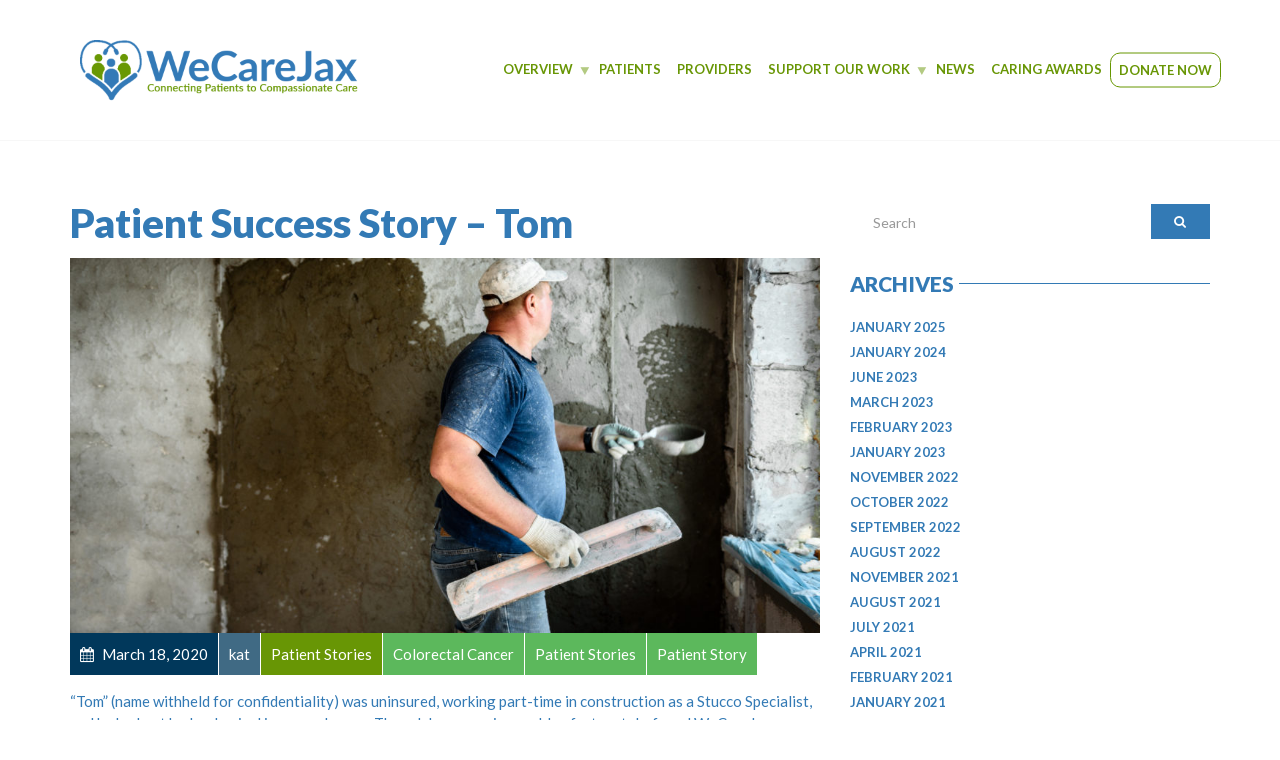

--- FILE ---
content_type: text/html; charset=UTF-8
request_url: https://wecarejacksonville.org/2020/03/patient-success-story-tom/
body_size: 11355
content:
<!doctype html>
<html class="no-js" lang="en-US">
<head>
<meta charset="UTF-8">
<meta name="apple-mobile-web-app-capable" content="yes">
<meta name="viewport" content="width=device-width, initial-scale=1.0, maximum-scale=1.0, user-scalable=no">
<meta name="HandheldFriendly" content="true">
<meta name="apple-touch-fullscreen" content="yes">
<title>Patient Success Story &#8211; Tom &#8211; WeCareJax</title>
<meta name='robots' content='max-image-preview:large' />
	<style>img:is([sizes="auto" i], [sizes^="auto," i]) { contain-intrinsic-size: 3000px 1500px }</style>
	<link rel='dns-prefetch' href='//fonts.googleapis.com' />
<link rel="alternate" type="application/rss+xml" title="WeCareJax &raquo; Feed" href="https://wecarejacksonville.org/feed/" />
<link rel="alternate" type="application/rss+xml" title="WeCareJax &raquo; Comments Feed" href="https://wecarejacksonville.org/comments/feed/" />
<script type="text/javascript">
/* <![CDATA[ */
window._wpemojiSettings = {"baseUrl":"https:\/\/s.w.org\/images\/core\/emoji\/16.0.1\/72x72\/","ext":".png","svgUrl":"https:\/\/s.w.org\/images\/core\/emoji\/16.0.1\/svg\/","svgExt":".svg","source":{"concatemoji":"https:\/\/wecarejacksonville.org\/wp-includes\/js\/wp-emoji-release.min.js?ver=6.8.3"}};
/*! This file is auto-generated */
!function(s,n){var o,i,e;function c(e){try{var t={supportTests:e,timestamp:(new Date).valueOf()};sessionStorage.setItem(o,JSON.stringify(t))}catch(e){}}function p(e,t,n){e.clearRect(0,0,e.canvas.width,e.canvas.height),e.fillText(t,0,0);var t=new Uint32Array(e.getImageData(0,0,e.canvas.width,e.canvas.height).data),a=(e.clearRect(0,0,e.canvas.width,e.canvas.height),e.fillText(n,0,0),new Uint32Array(e.getImageData(0,0,e.canvas.width,e.canvas.height).data));return t.every(function(e,t){return e===a[t]})}function u(e,t){e.clearRect(0,0,e.canvas.width,e.canvas.height),e.fillText(t,0,0);for(var n=e.getImageData(16,16,1,1),a=0;a<n.data.length;a++)if(0!==n.data[a])return!1;return!0}function f(e,t,n,a){switch(t){case"flag":return n(e,"\ud83c\udff3\ufe0f\u200d\u26a7\ufe0f","\ud83c\udff3\ufe0f\u200b\u26a7\ufe0f")?!1:!n(e,"\ud83c\udde8\ud83c\uddf6","\ud83c\udde8\u200b\ud83c\uddf6")&&!n(e,"\ud83c\udff4\udb40\udc67\udb40\udc62\udb40\udc65\udb40\udc6e\udb40\udc67\udb40\udc7f","\ud83c\udff4\u200b\udb40\udc67\u200b\udb40\udc62\u200b\udb40\udc65\u200b\udb40\udc6e\u200b\udb40\udc67\u200b\udb40\udc7f");case"emoji":return!a(e,"\ud83e\udedf")}return!1}function g(e,t,n,a){var r="undefined"!=typeof WorkerGlobalScope&&self instanceof WorkerGlobalScope?new OffscreenCanvas(300,150):s.createElement("canvas"),o=r.getContext("2d",{willReadFrequently:!0}),i=(o.textBaseline="top",o.font="600 32px Arial",{});return e.forEach(function(e){i[e]=t(o,e,n,a)}),i}function t(e){var t=s.createElement("script");t.src=e,t.defer=!0,s.head.appendChild(t)}"undefined"!=typeof Promise&&(o="wpEmojiSettingsSupports",i=["flag","emoji"],n.supports={everything:!0,everythingExceptFlag:!0},e=new Promise(function(e){s.addEventListener("DOMContentLoaded",e,{once:!0})}),new Promise(function(t){var n=function(){try{var e=JSON.parse(sessionStorage.getItem(o));if("object"==typeof e&&"number"==typeof e.timestamp&&(new Date).valueOf()<e.timestamp+604800&&"object"==typeof e.supportTests)return e.supportTests}catch(e){}return null}();if(!n){if("undefined"!=typeof Worker&&"undefined"!=typeof OffscreenCanvas&&"undefined"!=typeof URL&&URL.createObjectURL&&"undefined"!=typeof Blob)try{var e="postMessage("+g.toString()+"("+[JSON.stringify(i),f.toString(),p.toString(),u.toString()].join(",")+"));",a=new Blob([e],{type:"text/javascript"}),r=new Worker(URL.createObjectURL(a),{name:"wpTestEmojiSupports"});return void(r.onmessage=function(e){c(n=e.data),r.terminate(),t(n)})}catch(e){}c(n=g(i,f,p,u))}t(n)}).then(function(e){for(var t in e)n.supports[t]=e[t],n.supports.everything=n.supports.everything&&n.supports[t],"flag"!==t&&(n.supports.everythingExceptFlag=n.supports.everythingExceptFlag&&n.supports[t]);n.supports.everythingExceptFlag=n.supports.everythingExceptFlag&&!n.supports.flag,n.DOMReady=!1,n.readyCallback=function(){n.DOMReady=!0}}).then(function(){return e}).then(function(){var e;n.supports.everything||(n.readyCallback(),(e=n.source||{}).concatemoji?t(e.concatemoji):e.wpemoji&&e.twemoji&&(t(e.twemoji),t(e.wpemoji)))}))}((window,document),window._wpemojiSettings);
/* ]]> */
</script>
<style id='wp-emoji-styles-inline-css' type='text/css'>

	img.wp-smiley, img.emoji {
		display: inline !important;
		border: none !important;
		box-shadow: none !important;
		height: 1em !important;
		width: 1em !important;
		margin: 0 0.07em !important;
		vertical-align: -0.1em !important;
		background: none !important;
		padding: 0 !important;
	}
</style>
<link rel='stylesheet' id='wp-block-library-css' href='https://wecarejacksonville.org/wp-includes/css/dist/block-library/style.min.css?ver=6.8.3' type='text/css' media='all' />
<style id='classic-theme-styles-inline-css' type='text/css'>
/*! This file is auto-generated */
.wp-block-button__link{color:#fff;background-color:#32373c;border-radius:9999px;box-shadow:none;text-decoration:none;padding:calc(.667em + 2px) calc(1.333em + 2px);font-size:1.125em}.wp-block-file__button{background:#32373c;color:#fff;text-decoration:none}
</style>
<style id='global-styles-inline-css' type='text/css'>
:root{--wp--preset--aspect-ratio--square: 1;--wp--preset--aspect-ratio--4-3: 4/3;--wp--preset--aspect-ratio--3-4: 3/4;--wp--preset--aspect-ratio--3-2: 3/2;--wp--preset--aspect-ratio--2-3: 2/3;--wp--preset--aspect-ratio--16-9: 16/9;--wp--preset--aspect-ratio--9-16: 9/16;--wp--preset--color--black: #000000;--wp--preset--color--cyan-bluish-gray: #abb8c3;--wp--preset--color--white: #ffffff;--wp--preset--color--pale-pink: #f78da7;--wp--preset--color--vivid-red: #cf2e2e;--wp--preset--color--luminous-vivid-orange: #ff6900;--wp--preset--color--luminous-vivid-amber: #fcb900;--wp--preset--color--light-green-cyan: #7bdcb5;--wp--preset--color--vivid-green-cyan: #00d084;--wp--preset--color--pale-cyan-blue: #8ed1fc;--wp--preset--color--vivid-cyan-blue: #0693e3;--wp--preset--color--vivid-purple: #9b51e0;--wp--preset--gradient--vivid-cyan-blue-to-vivid-purple: linear-gradient(135deg,rgba(6,147,227,1) 0%,rgb(155,81,224) 100%);--wp--preset--gradient--light-green-cyan-to-vivid-green-cyan: linear-gradient(135deg,rgb(122,220,180) 0%,rgb(0,208,130) 100%);--wp--preset--gradient--luminous-vivid-amber-to-luminous-vivid-orange: linear-gradient(135deg,rgba(252,185,0,1) 0%,rgba(255,105,0,1) 100%);--wp--preset--gradient--luminous-vivid-orange-to-vivid-red: linear-gradient(135deg,rgba(255,105,0,1) 0%,rgb(207,46,46) 100%);--wp--preset--gradient--very-light-gray-to-cyan-bluish-gray: linear-gradient(135deg,rgb(238,238,238) 0%,rgb(169,184,195) 100%);--wp--preset--gradient--cool-to-warm-spectrum: linear-gradient(135deg,rgb(74,234,220) 0%,rgb(151,120,209) 20%,rgb(207,42,186) 40%,rgb(238,44,130) 60%,rgb(251,105,98) 80%,rgb(254,248,76) 100%);--wp--preset--gradient--blush-light-purple: linear-gradient(135deg,rgb(255,206,236) 0%,rgb(152,150,240) 100%);--wp--preset--gradient--blush-bordeaux: linear-gradient(135deg,rgb(254,205,165) 0%,rgb(254,45,45) 50%,rgb(107,0,62) 100%);--wp--preset--gradient--luminous-dusk: linear-gradient(135deg,rgb(255,203,112) 0%,rgb(199,81,192) 50%,rgb(65,88,208) 100%);--wp--preset--gradient--pale-ocean: linear-gradient(135deg,rgb(255,245,203) 0%,rgb(182,227,212) 50%,rgb(51,167,181) 100%);--wp--preset--gradient--electric-grass: linear-gradient(135deg,rgb(202,248,128) 0%,rgb(113,206,126) 100%);--wp--preset--gradient--midnight: linear-gradient(135deg,rgb(2,3,129) 0%,rgb(40,116,252) 100%);--wp--preset--font-size--small: 13px;--wp--preset--font-size--medium: 20px;--wp--preset--font-size--large: 36px;--wp--preset--font-size--x-large: 42px;--wp--preset--spacing--20: 0.44rem;--wp--preset--spacing--30: 0.67rem;--wp--preset--spacing--40: 1rem;--wp--preset--spacing--50: 1.5rem;--wp--preset--spacing--60: 2.25rem;--wp--preset--spacing--70: 3.38rem;--wp--preset--spacing--80: 5.06rem;--wp--preset--shadow--natural: 6px 6px 9px rgba(0, 0, 0, 0.2);--wp--preset--shadow--deep: 12px 12px 50px rgba(0, 0, 0, 0.4);--wp--preset--shadow--sharp: 6px 6px 0px rgba(0, 0, 0, 0.2);--wp--preset--shadow--outlined: 6px 6px 0px -3px rgba(255, 255, 255, 1), 6px 6px rgba(0, 0, 0, 1);--wp--preset--shadow--crisp: 6px 6px 0px rgba(0, 0, 0, 1);}:where(.is-layout-flex){gap: 0.5em;}:where(.is-layout-grid){gap: 0.5em;}body .is-layout-flex{display: flex;}.is-layout-flex{flex-wrap: wrap;align-items: center;}.is-layout-flex > :is(*, div){margin: 0;}body .is-layout-grid{display: grid;}.is-layout-grid > :is(*, div){margin: 0;}:where(.wp-block-columns.is-layout-flex){gap: 2em;}:where(.wp-block-columns.is-layout-grid){gap: 2em;}:where(.wp-block-post-template.is-layout-flex){gap: 1.25em;}:where(.wp-block-post-template.is-layout-grid){gap: 1.25em;}.has-black-color{color: var(--wp--preset--color--black) !important;}.has-cyan-bluish-gray-color{color: var(--wp--preset--color--cyan-bluish-gray) !important;}.has-white-color{color: var(--wp--preset--color--white) !important;}.has-pale-pink-color{color: var(--wp--preset--color--pale-pink) !important;}.has-vivid-red-color{color: var(--wp--preset--color--vivid-red) !important;}.has-luminous-vivid-orange-color{color: var(--wp--preset--color--luminous-vivid-orange) !important;}.has-luminous-vivid-amber-color{color: var(--wp--preset--color--luminous-vivid-amber) !important;}.has-light-green-cyan-color{color: var(--wp--preset--color--light-green-cyan) !important;}.has-vivid-green-cyan-color{color: var(--wp--preset--color--vivid-green-cyan) !important;}.has-pale-cyan-blue-color{color: var(--wp--preset--color--pale-cyan-blue) !important;}.has-vivid-cyan-blue-color{color: var(--wp--preset--color--vivid-cyan-blue) !important;}.has-vivid-purple-color{color: var(--wp--preset--color--vivid-purple) !important;}.has-black-background-color{background-color: var(--wp--preset--color--black) !important;}.has-cyan-bluish-gray-background-color{background-color: var(--wp--preset--color--cyan-bluish-gray) !important;}.has-white-background-color{background-color: var(--wp--preset--color--white) !important;}.has-pale-pink-background-color{background-color: var(--wp--preset--color--pale-pink) !important;}.has-vivid-red-background-color{background-color: var(--wp--preset--color--vivid-red) !important;}.has-luminous-vivid-orange-background-color{background-color: var(--wp--preset--color--luminous-vivid-orange) !important;}.has-luminous-vivid-amber-background-color{background-color: var(--wp--preset--color--luminous-vivid-amber) !important;}.has-light-green-cyan-background-color{background-color: var(--wp--preset--color--light-green-cyan) !important;}.has-vivid-green-cyan-background-color{background-color: var(--wp--preset--color--vivid-green-cyan) !important;}.has-pale-cyan-blue-background-color{background-color: var(--wp--preset--color--pale-cyan-blue) !important;}.has-vivid-cyan-blue-background-color{background-color: var(--wp--preset--color--vivid-cyan-blue) !important;}.has-vivid-purple-background-color{background-color: var(--wp--preset--color--vivid-purple) !important;}.has-black-border-color{border-color: var(--wp--preset--color--black) !important;}.has-cyan-bluish-gray-border-color{border-color: var(--wp--preset--color--cyan-bluish-gray) !important;}.has-white-border-color{border-color: var(--wp--preset--color--white) !important;}.has-pale-pink-border-color{border-color: var(--wp--preset--color--pale-pink) !important;}.has-vivid-red-border-color{border-color: var(--wp--preset--color--vivid-red) !important;}.has-luminous-vivid-orange-border-color{border-color: var(--wp--preset--color--luminous-vivid-orange) !important;}.has-luminous-vivid-amber-border-color{border-color: var(--wp--preset--color--luminous-vivid-amber) !important;}.has-light-green-cyan-border-color{border-color: var(--wp--preset--color--light-green-cyan) !important;}.has-vivid-green-cyan-border-color{border-color: var(--wp--preset--color--vivid-green-cyan) !important;}.has-pale-cyan-blue-border-color{border-color: var(--wp--preset--color--pale-cyan-blue) !important;}.has-vivid-cyan-blue-border-color{border-color: var(--wp--preset--color--vivid-cyan-blue) !important;}.has-vivid-purple-border-color{border-color: var(--wp--preset--color--vivid-purple) !important;}.has-vivid-cyan-blue-to-vivid-purple-gradient-background{background: var(--wp--preset--gradient--vivid-cyan-blue-to-vivid-purple) !important;}.has-light-green-cyan-to-vivid-green-cyan-gradient-background{background: var(--wp--preset--gradient--light-green-cyan-to-vivid-green-cyan) !important;}.has-luminous-vivid-amber-to-luminous-vivid-orange-gradient-background{background: var(--wp--preset--gradient--luminous-vivid-amber-to-luminous-vivid-orange) !important;}.has-luminous-vivid-orange-to-vivid-red-gradient-background{background: var(--wp--preset--gradient--luminous-vivid-orange-to-vivid-red) !important;}.has-very-light-gray-to-cyan-bluish-gray-gradient-background{background: var(--wp--preset--gradient--very-light-gray-to-cyan-bluish-gray) !important;}.has-cool-to-warm-spectrum-gradient-background{background: var(--wp--preset--gradient--cool-to-warm-spectrum) !important;}.has-blush-light-purple-gradient-background{background: var(--wp--preset--gradient--blush-light-purple) !important;}.has-blush-bordeaux-gradient-background{background: var(--wp--preset--gradient--blush-bordeaux) !important;}.has-luminous-dusk-gradient-background{background: var(--wp--preset--gradient--luminous-dusk) !important;}.has-pale-ocean-gradient-background{background: var(--wp--preset--gradient--pale-ocean) !important;}.has-electric-grass-gradient-background{background: var(--wp--preset--gradient--electric-grass) !important;}.has-midnight-gradient-background{background: var(--wp--preset--gradient--midnight) !important;}.has-small-font-size{font-size: var(--wp--preset--font-size--small) !important;}.has-medium-font-size{font-size: var(--wp--preset--font-size--medium) !important;}.has-large-font-size{font-size: var(--wp--preset--font-size--large) !important;}.has-x-large-font-size{font-size: var(--wp--preset--font-size--x-large) !important;}
:where(.wp-block-post-template.is-layout-flex){gap: 1.25em;}:where(.wp-block-post-template.is-layout-grid){gap: 1.25em;}
:where(.wp-block-columns.is-layout-flex){gap: 2em;}:where(.wp-block-columns.is-layout-grid){gap: 2em;}
:root :where(.wp-block-pullquote){font-size: 1.5em;line-height: 1.6;}
</style>
<link rel='stylesheet' id='child-theme-generator-css' href='https://wecarejacksonville.org/wp-content/plugins/child-theme-generator/public/css/child-theme-generator-public.css?ver=1.0.0' type='text/css' media='all' />
<link rel='stylesheet' id='contact-form-7-css' href='https://wecarejacksonville.org/wp-content/plugins/contact-form-7/includes/css/styles.css?ver=6.1.4' type='text/css' media='all' />
<link rel='stylesheet' id='wpsm_counter-font-awesome-front-css' href='https://wecarejacksonville.org/wp-content/plugins/counter-number-showcase/assets/css/font-awesome/css/font-awesome.min.css?ver=6.8.3' type='text/css' media='all' />
<link rel='stylesheet' id='wpsm_counter_bootstrap-front-css' href='https://wecarejacksonville.org/wp-content/plugins/counter-number-showcase/assets/css/bootstrap-front.css?ver=6.8.3' type='text/css' media='all' />
<link rel='stylesheet' id='wpsm_counter_column-css' href='https://wecarejacksonville.org/wp-content/plugins/counter-number-showcase/assets/css/counter-column.css?ver=6.8.3' type='text/css' media='all' />
<link rel='stylesheet' id='parente2-style-css' href='https://wecarejacksonville.org/wp-content/themes/healthflex/style.css?ver=6.8.3' type='text/css' media='all' />
<link rel='stylesheet' id='childe2-style-css' href='https://wecarejacksonville.org/wp-content/themes/JaxCareConnect/style.css?ver=6.8.3' type='text/css' media='all' />
<link rel='stylesheet' id='tablepress-default-css' href='https://wecarejacksonville.org/wp-content/plugins/tablepress/css/build/default.css?ver=3.2.6' type='text/css' media='all' />
<link rel='stylesheet' id='plethora-icons-css' href='https://wecarejacksonville.org/wp-content/uploads/plethora/plethora_icons.css?uniqeid=65b1207ac7da6&#038;ver=6.8.3' type='text/css' media='all' />
<link rel='stylesheet' id='animate-css' href='https://wecarejacksonville.org/wp-content/themes/healthflex/includes/core/assets/css/libs/animate/animate.min.css?ver=6.8.3' type='text/css' media='all' />
<link rel='stylesheet' id='plethora-custom-bootstrap-css' href='https://wecarejacksonville.org/wp-content/themes/healthflex/assets/css/theme_custom_bootstrap.css?ver=6.8.3' type='text/css' media='all' />
<link rel='stylesheet' id='plethora-dynamic-style-css' href='https://wecarejacksonville.org/wp-content/uploads/wp-less/healthflex/assets/less/style-3035b8f974.css' type='text/css' media='all' />
<link rel='stylesheet' id='plethora-style-css' href='https://wecarejacksonville.org/wp-content/themes/JaxCareConnect/style.css?ver=6.8.3' type='text/css' media='all' />
<link rel='stylesheet' id='__EPYT__style-css' href='https://wecarejacksonville.org/wp-content/plugins/youtube-embed-plus/styles/ytprefs.min.css?ver=14.2.4' type='text/css' media='all' />
<style id='__EPYT__style-inline-css' type='text/css'>

                .epyt-gallery-thumb {
                        width: 33.333%;
                }
                
</style>
<link rel='stylesheet' id='redux-google-fonts-plethora_options-css' href='https://fonts.googleapis.com/css?family=Lato%3A100%2C300%2C400%2C700%2C900%2C100italic%2C300italic%2C400italic%2C700italic%2C900italic&#038;subset=latin&#038;ver=6.8.3' type='text/css' media='all' />
<script type="text/javascript" src="https://wecarejacksonville.org/wp-includes/js/jquery/jquery.min.js?ver=3.7.1" id="jquery-core-js"></script>
<script type="text/javascript" src="https://wecarejacksonville.org/wp-includes/js/jquery/jquery-migrate.min.js?ver=3.4.1" id="jquery-migrate-js"></script>
<script type="text/javascript" src="https://wecarejacksonville.org/wp-content/plugins/child-theme-generator/public/js/child-theme-generator-public.js?ver=1.0.0" id="child-theme-generator-js"></script>
<script type="text/javascript" src="https://wecarejacksonville.org/wp-content/themes/healthflex/includes/core/assets/js/libs/modernizr/modernizr.custom.48287.js?ver=6.8.3" id="plethora-modernizr-js"></script>
<script type="text/javascript" id="__ytprefs__-js-extra">
/* <![CDATA[ */
var _EPYT_ = {"ajaxurl":"https:\/\/wecarejacksonville.org\/wp-admin\/admin-ajax.php","security":"285f71ddcb","gallery_scrolloffset":"20","eppathtoscripts":"https:\/\/wecarejacksonville.org\/wp-content\/plugins\/youtube-embed-plus\/scripts\/","eppath":"https:\/\/wecarejacksonville.org\/wp-content\/plugins\/youtube-embed-plus\/","epresponsiveselector":"[\"iframe.__youtube_prefs_widget__\"]","epdovol":"1","version":"14.2.4","evselector":"iframe.__youtube_prefs__[src], iframe[src*=\"youtube.com\/embed\/\"], iframe[src*=\"youtube-nocookie.com\/embed\/\"]","ajax_compat":"","maxres_facade":"eager","ytapi_load":"light","pause_others":"","stopMobileBuffer":"1","facade_mode":"","not_live_on_channel":""};
/* ]]> */
</script>
<script type="text/javascript" src="https://wecarejacksonville.org/wp-content/plugins/youtube-embed-plus/scripts/ytprefs.min.js?ver=14.2.4" id="__ytprefs__-js"></script>
<link rel="https://api.w.org/" href="https://wecarejacksonville.org/wp-json/" /><link rel="alternate" title="JSON" type="application/json" href="https://wecarejacksonville.org/wp-json/wp/v2/posts/3309" /><link rel="EditURI" type="application/rsd+xml" title="RSD" href="https://wecarejacksonville.org/xmlrpc.php?rsd" />
<meta name="generator" content="WordPress 6.8.3" />
<link rel="canonical" href="https://wecarejacksonville.org/2020/03/patient-success-story-tom/" />
<link rel='shortlink' href='https://wecarejacksonville.org/?p=3309' />
<link rel="alternate" title="oEmbed (JSON)" type="application/json+oembed" href="https://wecarejacksonville.org/wp-json/oembed/1.0/embed?url=https%3A%2F%2Fwecarejacksonville.org%2F2020%2F03%2Fpatient-success-story-tom%2F" />
<link rel="alternate" title="oEmbed (XML)" type="text/xml+oembed" href="https://wecarejacksonville.org/wp-json/oembed/1.0/embed?url=https%3A%2F%2Fwecarejacksonville.org%2F2020%2F03%2Fpatient-success-story-tom%2F&#038;format=xml" />
<meta name="generator" content="Powered by WPBakery Page Builder - drag and drop page builder for WordPress."/>
<!--[if lte IE 9]><link rel="stylesheet" type="text/css" href="https://wecarejacksonville.org/wp-content/plugins/js_composer/assets/css/vc_lte_ie9.min.css" media="screen"><![endif]--><link rel="icon" href="https://wecarejacksonville.org/wp-content/uploads/2018/10/cropped-We-Care-32x32.png" sizes="32x32" />
<link rel="icon" href="https://wecarejacksonville.org/wp-content/uploads/2018/10/cropped-We-Care-192x192.png" sizes="192x192" />
<link rel="apple-touch-icon" href="https://wecarejacksonville.org/wp-content/uploads/2018/10/cropped-We-Care-180x180.png" />
<meta name="msapplication-TileImage" content="https://wecarejacksonville.org/wp-content/uploads/2018/10/cropped-We-Care-270x270.png" />
<noscript><style type="text/css"> .wpb_animate_when_almost_visible { opacity: 1; }</style></noscript>			<!-- USER DEFINED IN-LINE CSS -->
			<style>
				.callout-button a {
background-color: #669600;
padding: 7px 5px;
border-radius: 10px;
border: 1px solid #669600;
-webkit-transition: all 400ms;
transition: width all 400ms;
}

.callout-button a:hover {
background-color: #abc8db;
border: 1px solid #abc8db;
-webkit-transition: all 400ms;
transition: width all 400ms;
}			</style>				<script type='text/javascript'>
					function resizeIframe(obj) {
    obj.style.height = obj.contentWindow.document.documentElement.scrollHeight + 'px';
  }				</script>
				</head>
<body class="wp-singular post-template-default single single-post postid-3309 single-format-standard wp-theme-healthflex wp-child-theme-JaxCareConnect wpb-js-composer js-comp-ver-5.5.1 vc_responsive sticky_header ">
	<div class="overflow_wrapper">
		<div class="header ">  <div class="mainbar  color">
    <div class="container">
               <div class="logo">
            <a href="https://wecarejacksonville.org" class="brand">
                          <img src="https://wecarejacksonville.org/wp-content/uploads/2024/01/1WeCareLogo2.png" alt="WeCare">
                        </a>
                      </div>                   <div class="menu_container"><span class="close_menu">&times;</span>
                <ul id="menu-primary-menu" class="main_menu hover_menu"><li id="menu-item-2153" class="menu-item menu-item-type-custom menu-item-object-custom menu-item-has-children menu-item-2153 lihasdropdown"><a title="Overview" href="#">Overview  </a>
<ul role="menu" class=" menu-dropdown">
	<li id="menu-item-1836" class="menu-item menu-item-type-post_type menu-item-object-page menu-item-1836"><a title="About Us" href="https://wecarejacksonville.org/about-us/">About Us</a></li>
	<li id="menu-item-1990" class="menu-item menu-item-type-post_type menu-item-object-page menu-item-1990"><a title="Our Team" href="https://wecarejacksonville.org/our-team/">Our Team</a></li>
	<li id="menu-item-2000" class="menu-item menu-item-type-post_type menu-item-object-page menu-item-2000"><a title="Partners" href="https://wecarejacksonville.org/support/">Partners</a></li>
	<li id="menu-item-2007" class="menu-item menu-item-type-post_type menu-item-object-page menu-item-2007"><a title="Financials" href="https://wecarejacksonville.org/financials/">Financials</a></li>
	<li id="menu-item-3581" class="menu-item menu-item-type-post_type menu-item-object-page menu-item-3581"><a title="Strategic Plan" href="https://wecarejacksonville.org/strategic-plan/">Strategic Plan</a></li>
	<li id="menu-item-2150" class="menu-item menu-item-type-post_type menu-item-object-page menu-item-2150"><a title="Contact Us" href="https://wecarejacksonville.org/contact/">Contact Us</a></li>
	<li id="menu-item-8206" class="menu-item menu-item-type-custom menu-item-object-custom menu-item-8206"><a title="JaxCareConnect" href="https://jaxcareconnect.org/">JaxCareConnect</a></li>
</ul>
</li>
<li id="menu-item-2369" class="menu-item menu-item-type-post_type menu-item-object-page menu-item-2369"><a title="Patients" href="https://wecarejacksonville.org/patients/">Patients</a></li>
<li id="menu-item-2378" class="menu-item menu-item-type-post_type menu-item-object-page menu-item-2378"><a title="Providers" href="https://wecarejacksonville.org/providers/">Providers</a></li>
<li id="menu-item-2176" class="menu-item menu-item-type-custom menu-item-object-custom menu-item-has-children menu-item-2176 lihasdropdown"><a title="Support our Work" href="#">Support our Work  </a>
<ul role="menu" class=" menu-dropdown">
	<li id="menu-item-2138" class="menu-item menu-item-type-post_type menu-item-object-page menu-item-2138"><a title="Make a Donation" href="https://wecarejacksonville.org/donate/">Make a Donation</a></li>
	<li id="menu-item-8207" class="menu-item menu-item-type-custom menu-item-object-custom menu-item-8207"><a title="Volunteer" href="https://wecarejacksonville.org/providers/">Volunteer</a></li>
	<li id="menu-item-2615" class="menu-item menu-item-type-post_type menu-item-object-page menu-item-2615"><a title="Become a Partner" href="https://wecarejacksonville.org/support/">Become a Partner</a></li>
	<li id="menu-item-2614" class="menu-item menu-item-type-post_type menu-item-object-page menu-item-2614"><a title="Become a Provider" href="https://wecarejacksonville.org/providers/">Become a Provider</a></li>
</ul>
</li>
<li id="menu-item-1848" class="menu-item menu-item-type-post_type menu-item-object-page current_page_parent menu-item-1848"><a title="News" href="https://wecarejacksonville.org/news/">News</a></li>
<li id="menu-item-15059" class="menu-item menu-item-type-custom menu-item-object-custom menu-item-15059"><a title="Caring Awards" href="https://www.givebutter.com/c/0ciQms">Caring Awards</a></li>
<li id="menu-item-2363" class="callout-button menu-item menu-item-type-custom menu-item-object-custom menu-item-2363"><a title="Donate Now" href="https://wecarejacksonville.org/donate/">Donate Now</a></li>
</ul>        </div>

        <label class="mobile_collapser"><span>MENU</span></label> <!-- Mobile menu title -->
    </div>
  </div>

		</div>

	        <div class="brand-colors"> </div>
      <div class="main foo" data-colorset="foo"><section class="sidebar_on padding_top_half" ><div class="container"><div class="row"><div class="col-sm-8 col-md-8 main_col "><article id="post-3309" class="post post-3309 type-post status-publish format-standard has-post-thumbnail hentry category-patient-stories tag-colorectal-cancer tag-patient-stories tag-patient-story"><h1 class="post_title">Patient Success Story &#8211; Tom</h1><div class="post_figure_and_info"><figure class="stretchy_wrapper ratio_2-1" style="background-image: url(&#039;https://wecarejacksonville.org/wp-content/uploads/2020/03/AdobeStock_319170566-1024x684.jpeg&#039;)"><img src="https://wecarejacksonville.org/wp-content/uploads/2020/03/AdobeStock_319170566-1024x684.jpeg" alt="Patient Success Story &#8211; Tom"></figure><div class="post_sub"><span class="post_info post_date"><i class="fa fa-calendar"></i> March 18, 2020</span><a href="https://wecarejacksonville.org/author/kat/" title="kat"><span class="post_info post_author">kat</span></a><a href="https://wecarejacksonville.org/category/patient-stories/" title="View all posts in category: Patient Stories"><span class="post_info post_categories">Patient Stories</span></a><a href="https://wecarejacksonville.org/tag/colorectal-cancer/" title="View all posts in tag: Colorectal Cancer"><span class="post_info post_tags">Colorectal Cancer</span></a><a href="https://wecarejacksonville.org/tag/patient-stories/" title="View all posts in tag: Patient Stories"><span class="post_info post_tags">Patient Stories</span></a><a href="https://wecarejacksonville.org/tag/patient-story/" title="View all posts in tag: Patient Story"><span class="post_info post_tags">Patient Story</span></a></div></div><p><span style="font-weight: 400;">“Tom” (name withheld for confidentiality) was uninsured, working part-time in construction as a Stucco Specialist, and he had not had a physical in several years. Though he was uninsured, he, fortunately, found WeCareJax partner Sulzbacher Clinic, and made an appointment to see the physician. </span></p>
<p><span style="font-weight: 400;">During this visit, he learned he was hypertensive and began the recommended steps to reduce his cardiovascular risks. Because the team at Sulzbacher also learned that he had a family history of colon cancer, they recommended a referral for a gastroenterology consultation. Since Tom met the income eligibility requirements for WeCareJax, he was referred to see Dr. Todd Sack at the WeCare Borland Groover clinic in late May 2018.</span><span style="font-weight: 400;"> </span></p>
<p><span style="font-weight: 400;">After his initial consultation with Dr. Sack, Tom was scheduled for a routine colonoscopy. During the procedure, a non-obstructive medium-sized mass was found in the sigmoid colon. The mass was biopsied, and a diagnosis of Adenocarcinoma was made. </span><span style="font-weight: 400;"> </span></p>
<p><span style="font-weight: 400;">Once Dr. Sack obtained the pathology report, he reached out to WeCareJax for a case consultation. A referral to St. Vincent’s – Surgery was the next step in the care plan. By the end of July, Tom was booked for a Sigmoid Robotic Laparoscopic surgery at St. Vincent’s Riverside in Jacksonville with Dr. Javier Herrera of North Florida Surgeons. </span><span style="font-weight: 400;"> </span></p>
<p><span style="font-weight: 400;">Today, Tom is cancer-free and continues to work as a stucco specialist! His story would not be possible without all the helpers who connected him to compassionate care. Thank you for making his recovery possible.</span></p>
<p><span style="font-weight: 400;">To help us continue to transform the lives of our neighbors in need like Tom, please visit </span><a href="https://wecarejacksonville.org/donate/"><span style="font-weight: 400;">wecarejacksonville.org/donate/</span></a><span style="font-weight: 400;"> to make a contribution. Together we can deliver compassionate care for all!</span></p>
<p><span style="font-weight: 400;"> </span></p>
<p>&nbsp;</p>
</article>
      <div id="new_comment">
              <div class="new_comment">
                    </div>
            </div>

    </div><div id="sidebar" class="col-sm-4 col-md-4"><aside id="search-2" class="widget widget_search">                         <form method="get" name="s" id="s" action="https://wecarejacksonville.org/">                              <div class="row">                                <div class="col-lg-12">                                    <div class="input-group">                                        <input name="s" id="search" class="form-control" type="text" placeholder="Search">                                        <span class="input-group-btn">                                          <button class="btn btn-default" type="submit"><i class="fa fa-search"></i></button>                                        </span>                                    </div>                                </div>                              </div>                         </form></aside><aside id="archives-2" class="widget widget_archive"><h4>Archives</h4>
			<ul>
					<li><a href='https://wecarejacksonville.org/2025/01/'>January 2025</a></li>
	<li><a href='https://wecarejacksonville.org/2024/01/'>January 2024</a></li>
	<li><a href='https://wecarejacksonville.org/2023/06/'>June 2023</a></li>
	<li><a href='https://wecarejacksonville.org/2023/03/'>March 2023</a></li>
	<li><a href='https://wecarejacksonville.org/2023/02/'>February 2023</a></li>
	<li><a href='https://wecarejacksonville.org/2023/01/'>January 2023</a></li>
	<li><a href='https://wecarejacksonville.org/2022/11/'>November 2022</a></li>
	<li><a href='https://wecarejacksonville.org/2022/10/'>October 2022</a></li>
	<li><a href='https://wecarejacksonville.org/2022/09/'>September 2022</a></li>
	<li><a href='https://wecarejacksonville.org/2022/08/'>August 2022</a></li>
	<li><a href='https://wecarejacksonville.org/2021/11/'>November 2021</a></li>
	<li><a href='https://wecarejacksonville.org/2021/08/'>August 2021</a></li>
	<li><a href='https://wecarejacksonville.org/2021/07/'>July 2021</a></li>
	<li><a href='https://wecarejacksonville.org/2021/04/'>April 2021</a></li>
	<li><a href='https://wecarejacksonville.org/2021/02/'>February 2021</a></li>
	<li><a href='https://wecarejacksonville.org/2021/01/'>January 2021</a></li>
	<li><a href='https://wecarejacksonville.org/2020/12/'>December 2020</a></li>
	<li><a href='https://wecarejacksonville.org/2020/11/'>November 2020</a></li>
	<li><a href='https://wecarejacksonville.org/2020/04/'>April 2020</a></li>
	<li><a href='https://wecarejacksonville.org/2020/03/'>March 2020</a></li>
	<li><a href='https://wecarejacksonville.org/2020/02/'>February 2020</a></li>
	<li><a href='https://wecarejacksonville.org/2020/01/'>January 2020</a></li>
	<li><a href='https://wecarejacksonville.org/2019/12/'>December 2019</a></li>
	<li><a href='https://wecarejacksonville.org/2019/11/'>November 2019</a></li>
	<li><a href='https://wecarejacksonville.org/2019/10/'>October 2019</a></li>
	<li><a href='https://wecarejacksonville.org/2019/09/'>September 2019</a></li>
	<li><a href='https://wecarejacksonville.org/2019/08/'>August 2019</a></li>
	<li><a href='https://wecarejacksonville.org/2019/07/'>July 2019</a></li>
	<li><a href='https://wecarejacksonville.org/2019/06/'>June 2019</a></li>
	<li><a href='https://wecarejacksonville.org/2019/05/'>May 2019</a></li>
	<li><a href='https://wecarejacksonville.org/2019/04/'>April 2019</a></li>
	<li><a href='https://wecarejacksonville.org/2019/02/'>February 2019</a></li>
	<li><a href='https://wecarejacksonville.org/2019/01/'>January 2019</a></li>
	<li><a href='https://wecarejacksonville.org/2018/03/'>March 2018</a></li>
	<li><a href='https://wecarejacksonville.org/2018/02/'>February 2018</a></li>
	<li><a href='https://wecarejacksonville.org/2017/10/'>October 2017</a></li>
	<li><a href='https://wecarejacksonville.org/2017/03/'>March 2017</a></li>
	<li><a href='https://wecarejacksonville.org/2016/09/'>September 2016</a></li>
	<li><a href='https://wecarejacksonville.org/2015/05/'>May 2015</a></li>
	<li><a href='https://wecarejacksonville.org/2014/10/'>October 2014</a></li>
	<li><a href='https://wecarejacksonville.org/2013/12/'>December 2013</a></li>
	<li><a href='https://wecarejacksonville.org/2012/11/'>November 2012</a></li>
	<li><a href='https://wecarejacksonville.org/2011/11/'>November 2011</a></li>
			</ul>

			</aside><aside id="categories-2" class="widget widget_categories"><h4>Categories</h4>
			<ul>
					<li class="cat-item cat-item-37"><a href="https://wecarejacksonville.org/category/caring-celebration/">Caring Celebration</a>
</li>
	<li class="cat-item cat-item-60"><a href="https://wecarejacksonville.org/category/news/covid-19/">COVID-19</a>
</li>
	<li class="cat-item cat-item-62"><a href="https://wecarejacksonville.org/category/news/covid-19/covid-19-testing/">COVID-19 Testing</a>
</li>
	<li class="cat-item cat-item-35"><a href="https://wecarejacksonville.org/category/employee-spotlight/">Employee Spotlight</a>
</li>
	<li class="cat-item cat-item-54"><a href="https://wecarejacksonville.org/category/jaxcareconnect/">JaxCareConnect</a>
</li>
	<li class="cat-item cat-item-4"><a href="https://wecarejacksonville.org/category/news/">News</a>
</li>
	<li class="cat-item cat-item-33"><a href="https://wecarejacksonville.org/category/patient-stories/">Patient Stories</a>
</li>
	<li class="cat-item cat-item-75"><a href="https://wecarejacksonville.org/category/staff/">Staff</a>
</li>
	<li class="cat-item cat-item-1"><a href="https://wecarejacksonville.org/category/uncategorized/">Uncategorized</a>
</li>
	<li class="cat-item cat-item-61"><a href="https://wecarejacksonville.org/category/news/covid-19/vaccination/">Vaccination</a>
</li>
	<li class="cat-item cat-item-34"><a href="https://wecarejacksonville.org/category/videos/">Videos</a>
</li>
			</ul>

			</aside>
		<aside id="recent-posts-2" class="widget widget_recent_entries">
		<h4>Recent Posts</h4>
		<ul>
											<li>
					<a href="https://wecarejacksonville.org/2025/01/mayo-clinic-awards-gift-to-wecarejax-to-support-uninsured-neighbors/">Mayo Clinic Awards Gift to WeCareJax to Support Uninsured Neighbors</a>
									</li>
											<li>
					<a href="https://wecarejacksonville.org/2024/01/celebrating-patient-milestone-cancer-treatment-complete/">Celebrating Patient Milestone &#8211; Cancer Treatment Complete! </a>
									</li>
											<li>
					<a href="https://wecarejacksonville.org/2023/06/hectors-story-12-years-of-waiting/">Hector&#8217;s Story: 12 Years of Waiting&#8230;</a>
									</li>
											<li>
					<a href="https://wecarejacksonville.org/2023/03/what-is-a-food-desert-and-why-is-it-important/">What is a Food Desert? And Why is it Important?</a>
									</li>
											<li>
					<a href="https://wecarejacksonville.org/2023/02/jaxcareconnect-featured-listen-to-the-new-episode-of-whats-health-got-to-do-with-it/">JaxCareConnect Featured! Listen to the New Episode of &#8220;What&#8217;s Health Got to do With It?&#8221;</a>
									</li>
					</ul>

		</aside></div></div></div></section></div>		<footer class="sep_angled_positive_top separator_top ">
		 				<div class="container">
                  	<div class="row">
                	<div class="col-sm-4"><!-- ========================== WIDGET ABOUT US ==========================-->

<aside id="plethora-aboutus-widget-1" class="widget aboutus-widget">

<div class="pl_about_us_widget  ">


		<h4> Contact </h4>

		<p>We Care Jacksonville, Inc.</p>


		<p class='contact_detail'><i class='fa fa-phone'></i><span>(904) 674-6450</span></p>



		<p class='contact_detail'><i class='fa fa-envelope'></i><span><a href='mailto:info@wecarejacksonville.org'>info@wecarejacksonville.org</a></span></p>



	
	<p class="contact_detail">
		<a href='https://www.google.com/maps/place/https://www.google.com/maps/place/We+Care/@30.3025796,-81.6208027,17z/data=!3m1!4b1!4m5!3m4!1s0x88e5b6623584ecd1:0x54284b449f68cb0c!8m2!3d30.302575!4d-81.618614' target='_blank'>
			<i class='fa fa-location-arrow'></i>
		</a>
		<span>4615 Philips Highway, Jacksonville, FL 32207</span>
	</p>




	
	
</div>

</aside>

<!-- END======================= WIDGET ABOUT US ==========================--><aside id="custom_html-5" class="widget_text widget widget_custom_html"><h4>Join our Email List!</h4><div class="textwidget custom-html-widget"><script src="https://s3-us-west-2.amazonaws.com/bloomerang-public-cdn/wecarejacksonville/.widget-js/5881856.js" type="text/javascript"></script></div></aside><aside id="custom_html-3" class="widget_text widget widget_custom_html"><div class="textwidget custom-html-widget"><a href="https://www.guidestar.org/profile/59-3431724" target="_blank"><img src="https://widgets.guidestar.org/gximage2?o=7951334&l=v4" /></a></div></aside></div>
<div class="col-sm-4"><aside id="text-2" class="widget widget_text"><h4>Stay Informed</h4>			<div class="textwidget"></div>
		</aside><!-- ========================== WIDGET ABOUT US ==========================-->

<aside id="plethora-aboutus-widget-2" class="widget aboutus-widget">

<div class="pl_about_us_widget  ">








	<p class="social">

	</p>

	
	
</div>

</aside>

<!-- END======================= WIDGET ABOUT US ==========================--></div>
<div class="col-sm-4"><!-- ===================== LATEST NEWS: MUSTACHE ========================-->

 <aside id="plethora-latestnews-widget-1" class="widget latestnews-widget">

 <div class="pl_latest_news_widget">
 <h4>Latest News </h4>
 <ul class="media-list">

    <li class="media">

     <a href="https://wecarejacksonville.org/2025/01/mayo-clinic-awards-gift-to-wecarejax-to-support-uninsured-neighbors/" class="media-photo" style="background-image:url(' https://wecarejacksonville.org/wp-content/uploads/2025/03/Mayo-and-WeCareJax-1-e1741194268286-150x150.png ')"></a> 

     <h5 class="media-heading">
      <a href="https://wecarejacksonville.org/2025/01/mayo-clinic-awards-gift-to-wecarejax-to-support-uninsured-neighbors/">Mayo Clinic Awards Gift to WeCareJax to Support Uninsured Neighbors</a>
      <small>Jan 21</small> 
     </h5>
     <p>Mayo Clinic Awards Gift to WeCareJax to Support Uninsured Neighbors...</p>
    </li>


    <li class="media">

     <a href="https://wecarejacksonville.org/2024/01/celebrating-patient-milestone-cancer-treatment-complete/" class="media-photo" style="background-image:url(' https://wecarejacksonville.org/wp-content/uploads/2024/01/217-_D5C4540-150x150.jpg ')"></a> 

     <h5 class="media-heading">
      <a href="https://wecarejacksonville.org/2024/01/celebrating-patient-milestone-cancer-treatment-complete/">Celebrating Patient Milestone &#8211; Cancer Treatment Complete! </a>
      <small>Jan 26</small> 
     </h5>
     <p>Pictured Above: Ms. M with Ivana Barnes, RN, BSN &#8211;...</p>
    </li>


    <li class="media">

     <a href="https://wecarejacksonville.org/2023/06/hectors-story-12-years-of-waiting/" class="media-photo" style="background-image:url(' https://wecarejacksonville.org/wp-content/uploads/2023/06/istockphoto-1277601684-612x612-1-150x150.jpg ')"></a> 

     <h5 class="media-heading">
      <a href="https://wecarejacksonville.org/2023/06/hectors-story-12-years-of-waiting/">Hector&#8217;s Story: 12 Years of Waiting&#8230;</a>
      <small>Jun 2</small> 
     </h5>
     <p>In honor of Men’s Health Month and Father’s Day, we’re...</p>
    </li>

 </ul>
 </div>  

 </aside>

 <!-- END================== LATEST NEWS: MUSTACHE ========================--></div>					</div>
				</div>		</footer>
		            <div class="copyright dark_section">
              <div class="dark_section transparent_film">
                 <div class="container">
                      <div class="row">
                           <div class="col-sm-6 col-md-6">
            					Copyright &copy;2024 all rights reserved                           </div>
                           <div class="col-sm-6 col-md-6 text-right">
            					Designed by Out of Dust Marketing                           </div>
                      </div>
                 </div>
              </div>
            </div></div><a href="javascript:" id="return-to-top"><i class="fa fa-chevron-up"></i></a><script type="speculationrules">
{"prefetch":[{"source":"document","where":{"and":[{"href_matches":"\/*"},{"not":{"href_matches":["\/wp-*.php","\/wp-admin\/*","\/wp-content\/uploads\/*","\/wp-content\/*","\/wp-content\/plugins\/*","\/wp-content\/themes\/JaxCareConnect\/*","\/wp-content\/themes\/healthflex\/*","\/*\\?(.+)"]}},{"not":{"selector_matches":"a[rel~=\"nofollow\"]"}},{"not":{"selector_matches":".no-prefetch, .no-prefetch a"}}]},"eagerness":"conservative"}]}
</script>
<script type="text/javascript" src="https://wecarejacksonville.org/wp-includes/js/dist/hooks.min.js?ver=4d63a3d491d11ffd8ac6" id="wp-hooks-js"></script>
<script type="text/javascript" src="https://wecarejacksonville.org/wp-includes/js/dist/i18n.min.js?ver=5e580eb46a90c2b997e6" id="wp-i18n-js"></script>
<script type="text/javascript" id="wp-i18n-js-after">
/* <![CDATA[ */
wp.i18n.setLocaleData( { 'text direction\u0004ltr': [ 'ltr' ] } );
/* ]]> */
</script>
<script type="text/javascript" src="https://wecarejacksonville.org/wp-content/plugins/contact-form-7/includes/swv/js/index.js?ver=6.1.4" id="swv-js"></script>
<script type="text/javascript" id="contact-form-7-js-before">
/* <![CDATA[ */
var wpcf7 = {
    "api": {
        "root": "https:\/\/wecarejacksonville.org\/wp-json\/",
        "namespace": "contact-form-7\/v1"
    },
    "cached": 1
};
/* ]]> */
</script>
<script type="text/javascript" src="https://wecarejacksonville.org/wp-content/plugins/contact-form-7/includes/js/index.js?ver=6.1.4" id="contact-form-7-js"></script>
<script type="text/javascript" src="https://wecarejacksonville.org/wp-content/plugins/counter-number-showcase/assets/js/bootstrap.js?ver=6.8.3" id="wpsm_count_bootstrap-js-front-js"></script>
<script type="text/javascript" src="https://wecarejacksonville.org/wp-content/plugins/counter-number-showcase/assets/js/counter_nscript.js?ver=6.8.3" id="wpsm-new_count_script3-js"></script>
<script type="text/javascript" src="https://wecarejacksonville.org/wp-content/plugins/counter-number-showcase/assets/js/waypoints.min.js?ver=6.8.3" id="wpsm-new_count_waypoints-js"></script>
<script type="text/javascript" src="https://wecarejacksonville.org/wp-content/plugins/counter-number-showcase/assets/js/jquery.counterup.min.js?ver=6.8.3" id="wpsm-new_count_script2-js"></script>
<script type="text/javascript" src="https://wecarejacksonville.org/wp-content/themes/healthflex/includes/core/assets/js/libs/totop/jquery.ui.totop.js?ver=6.8.3" id="plethora-totop-js"></script>
<script type="text/javascript" src="https://www.google.com/recaptcha/api.js?render=6LcyV0gaAAAAAJtclUCuhUI3w8yMgN7xztbDPwSc&amp;ver=3.0" id="google-recaptcha-js"></script>
<script type="text/javascript" src="https://wecarejacksonville.org/wp-includes/js/dist/vendor/wp-polyfill.min.js?ver=3.15.0" id="wp-polyfill-js"></script>
<script type="text/javascript" id="wpcf7-recaptcha-js-before">
/* <![CDATA[ */
var wpcf7_recaptcha = {
    "sitekey": "6LcyV0gaAAAAAJtclUCuhUI3w8yMgN7xztbDPwSc",
    "actions": {
        "homepage": "homepage",
        "contactform": "contactform"
    }
};
/* ]]> */
</script>
<script type="text/javascript" src="https://wecarejacksonville.org/wp-content/plugins/contact-form-7/modules/recaptcha/index.js?ver=6.1.4" id="wpcf7-recaptcha-js"></script>
<script type="text/javascript" src="https://wecarejacksonville.org/wp-content/themes/healthflex/assets/js/libs/bootstrap.min.js?ver=6.8.3" id="boostrap-js"></script>
<script type="text/javascript" src="https://wecarejacksonville.org/wp-content/themes/healthflex/includes/core/assets/js/libs/easing/easing.min.js?ver=6.8.3" id="easing-js"></script>
<script type="text/javascript" src="https://wecarejacksonville.org/wp-content/themes/healthflex/includes/core/assets/js/libs/wow/wow.min.js?ver=6.8.3" id="wow-animation-lib-js"></script>
<script type="text/javascript" src="https://wecarejacksonville.org/wp-content/themes/healthflex/includes/core/assets/js/libs/conformity/dist/conformity.min.js?ver=6.8.3" id="conformity-js"></script>
<script type="text/javascript" src="https://wecarejacksonville.org/wp-content/themes/healthflex/assets/js/libs/particlesjs/particles.min.js?ver=6.8.3" id="plethora-particles-js"></script>
<script type="text/javascript" src="https://wecarejacksonville.org/wp-content/themes/healthflex/includes/core/assets/js/libs/parallax/parallax.min.js?ver=6.8.3" id="parallax-js"></script>
<script type="text/javascript" id="plethora-init-js-extra">
/* <![CDATA[ */
var themeConfig = {"GENERAL":{"debug":false},"NEWSLETTERS":{"messages":{"successMessage":"SUCCESS","errorMessage":"ERROR","required":"This field is required.","remote":"Please fix this field.","url":"Please enter a valid URL.","date":"Please enter a valid date.","dateISO":"Please enter a valid date ( ISO ).","number":"Please enter a valid number.","digits":"Please enter only digits.","creditcard":"Please enter a valid credit card number.","equalTo":"Please enter the same value again.","name":"Please specify your name","email":{"required":"We need your email address to contact you","email":"Your email address must be in the format of name@domain.com"}}},"PARTICLES":{"enable":true,"color":"#bcbcbc","opacity":0.8,"bgColor":"transparent","bgColorDark":"transparent","colorParallax":"#4D83C9","bgColorParallax":"transparent"}};
/* ]]> */
</script>
<script type="text/javascript" src="https://wecarejacksonville.org/wp-content/themes/healthflex/assets/js/theme.js?ver=6.8.3" id="plethora-init-js"></script>
<script type="text/javascript" src="https://wecarejacksonville.org/wp-content/plugins/youtube-embed-plus/scripts/fitvids.min.js?ver=14.2.4" id="__ytprefsfitvids__-js"></script>
<script type="text/javascript" src="https://widgets.givebutter.com/latest.umd.cjs?acct=sTMyjayxWS7Xykgs&amp;p=wordpress" id="givebutter-widget-library-js" async="async" data-wp-strategy="async"></script>
<!-- TEMPLATE PART: /themes/healthflex/single.php --></body>
</html>

--- FILE ---
content_type: text/html; charset=utf-8
request_url: https://www.google.com/recaptcha/api2/anchor?ar=1&k=6LcyV0gaAAAAAJtclUCuhUI3w8yMgN7xztbDPwSc&co=aHR0cHM6Ly93ZWNhcmVqYWNrc29udmlsbGUub3JnOjQ0Mw..&hl=en&v=PoyoqOPhxBO7pBk68S4YbpHZ&size=invisible&anchor-ms=20000&execute-ms=30000&cb=xr5mlvm3bajz
body_size: 48782
content:
<!DOCTYPE HTML><html dir="ltr" lang="en"><head><meta http-equiv="Content-Type" content="text/html; charset=UTF-8">
<meta http-equiv="X-UA-Compatible" content="IE=edge">
<title>reCAPTCHA</title>
<style type="text/css">
/* cyrillic-ext */
@font-face {
  font-family: 'Roboto';
  font-style: normal;
  font-weight: 400;
  font-stretch: 100%;
  src: url(//fonts.gstatic.com/s/roboto/v48/KFO7CnqEu92Fr1ME7kSn66aGLdTylUAMa3GUBHMdazTgWw.woff2) format('woff2');
  unicode-range: U+0460-052F, U+1C80-1C8A, U+20B4, U+2DE0-2DFF, U+A640-A69F, U+FE2E-FE2F;
}
/* cyrillic */
@font-face {
  font-family: 'Roboto';
  font-style: normal;
  font-weight: 400;
  font-stretch: 100%;
  src: url(//fonts.gstatic.com/s/roboto/v48/KFO7CnqEu92Fr1ME7kSn66aGLdTylUAMa3iUBHMdazTgWw.woff2) format('woff2');
  unicode-range: U+0301, U+0400-045F, U+0490-0491, U+04B0-04B1, U+2116;
}
/* greek-ext */
@font-face {
  font-family: 'Roboto';
  font-style: normal;
  font-weight: 400;
  font-stretch: 100%;
  src: url(//fonts.gstatic.com/s/roboto/v48/KFO7CnqEu92Fr1ME7kSn66aGLdTylUAMa3CUBHMdazTgWw.woff2) format('woff2');
  unicode-range: U+1F00-1FFF;
}
/* greek */
@font-face {
  font-family: 'Roboto';
  font-style: normal;
  font-weight: 400;
  font-stretch: 100%;
  src: url(//fonts.gstatic.com/s/roboto/v48/KFO7CnqEu92Fr1ME7kSn66aGLdTylUAMa3-UBHMdazTgWw.woff2) format('woff2');
  unicode-range: U+0370-0377, U+037A-037F, U+0384-038A, U+038C, U+038E-03A1, U+03A3-03FF;
}
/* math */
@font-face {
  font-family: 'Roboto';
  font-style: normal;
  font-weight: 400;
  font-stretch: 100%;
  src: url(//fonts.gstatic.com/s/roboto/v48/KFO7CnqEu92Fr1ME7kSn66aGLdTylUAMawCUBHMdazTgWw.woff2) format('woff2');
  unicode-range: U+0302-0303, U+0305, U+0307-0308, U+0310, U+0312, U+0315, U+031A, U+0326-0327, U+032C, U+032F-0330, U+0332-0333, U+0338, U+033A, U+0346, U+034D, U+0391-03A1, U+03A3-03A9, U+03B1-03C9, U+03D1, U+03D5-03D6, U+03F0-03F1, U+03F4-03F5, U+2016-2017, U+2034-2038, U+203C, U+2040, U+2043, U+2047, U+2050, U+2057, U+205F, U+2070-2071, U+2074-208E, U+2090-209C, U+20D0-20DC, U+20E1, U+20E5-20EF, U+2100-2112, U+2114-2115, U+2117-2121, U+2123-214F, U+2190, U+2192, U+2194-21AE, U+21B0-21E5, U+21F1-21F2, U+21F4-2211, U+2213-2214, U+2216-22FF, U+2308-230B, U+2310, U+2319, U+231C-2321, U+2336-237A, U+237C, U+2395, U+239B-23B7, U+23D0, U+23DC-23E1, U+2474-2475, U+25AF, U+25B3, U+25B7, U+25BD, U+25C1, U+25CA, U+25CC, U+25FB, U+266D-266F, U+27C0-27FF, U+2900-2AFF, U+2B0E-2B11, U+2B30-2B4C, U+2BFE, U+3030, U+FF5B, U+FF5D, U+1D400-1D7FF, U+1EE00-1EEFF;
}
/* symbols */
@font-face {
  font-family: 'Roboto';
  font-style: normal;
  font-weight: 400;
  font-stretch: 100%;
  src: url(//fonts.gstatic.com/s/roboto/v48/KFO7CnqEu92Fr1ME7kSn66aGLdTylUAMaxKUBHMdazTgWw.woff2) format('woff2');
  unicode-range: U+0001-000C, U+000E-001F, U+007F-009F, U+20DD-20E0, U+20E2-20E4, U+2150-218F, U+2190, U+2192, U+2194-2199, U+21AF, U+21E6-21F0, U+21F3, U+2218-2219, U+2299, U+22C4-22C6, U+2300-243F, U+2440-244A, U+2460-24FF, U+25A0-27BF, U+2800-28FF, U+2921-2922, U+2981, U+29BF, U+29EB, U+2B00-2BFF, U+4DC0-4DFF, U+FFF9-FFFB, U+10140-1018E, U+10190-1019C, U+101A0, U+101D0-101FD, U+102E0-102FB, U+10E60-10E7E, U+1D2C0-1D2D3, U+1D2E0-1D37F, U+1F000-1F0FF, U+1F100-1F1AD, U+1F1E6-1F1FF, U+1F30D-1F30F, U+1F315, U+1F31C, U+1F31E, U+1F320-1F32C, U+1F336, U+1F378, U+1F37D, U+1F382, U+1F393-1F39F, U+1F3A7-1F3A8, U+1F3AC-1F3AF, U+1F3C2, U+1F3C4-1F3C6, U+1F3CA-1F3CE, U+1F3D4-1F3E0, U+1F3ED, U+1F3F1-1F3F3, U+1F3F5-1F3F7, U+1F408, U+1F415, U+1F41F, U+1F426, U+1F43F, U+1F441-1F442, U+1F444, U+1F446-1F449, U+1F44C-1F44E, U+1F453, U+1F46A, U+1F47D, U+1F4A3, U+1F4B0, U+1F4B3, U+1F4B9, U+1F4BB, U+1F4BF, U+1F4C8-1F4CB, U+1F4D6, U+1F4DA, U+1F4DF, U+1F4E3-1F4E6, U+1F4EA-1F4ED, U+1F4F7, U+1F4F9-1F4FB, U+1F4FD-1F4FE, U+1F503, U+1F507-1F50B, U+1F50D, U+1F512-1F513, U+1F53E-1F54A, U+1F54F-1F5FA, U+1F610, U+1F650-1F67F, U+1F687, U+1F68D, U+1F691, U+1F694, U+1F698, U+1F6AD, U+1F6B2, U+1F6B9-1F6BA, U+1F6BC, U+1F6C6-1F6CF, U+1F6D3-1F6D7, U+1F6E0-1F6EA, U+1F6F0-1F6F3, U+1F6F7-1F6FC, U+1F700-1F7FF, U+1F800-1F80B, U+1F810-1F847, U+1F850-1F859, U+1F860-1F887, U+1F890-1F8AD, U+1F8B0-1F8BB, U+1F8C0-1F8C1, U+1F900-1F90B, U+1F93B, U+1F946, U+1F984, U+1F996, U+1F9E9, U+1FA00-1FA6F, U+1FA70-1FA7C, U+1FA80-1FA89, U+1FA8F-1FAC6, U+1FACE-1FADC, U+1FADF-1FAE9, U+1FAF0-1FAF8, U+1FB00-1FBFF;
}
/* vietnamese */
@font-face {
  font-family: 'Roboto';
  font-style: normal;
  font-weight: 400;
  font-stretch: 100%;
  src: url(//fonts.gstatic.com/s/roboto/v48/KFO7CnqEu92Fr1ME7kSn66aGLdTylUAMa3OUBHMdazTgWw.woff2) format('woff2');
  unicode-range: U+0102-0103, U+0110-0111, U+0128-0129, U+0168-0169, U+01A0-01A1, U+01AF-01B0, U+0300-0301, U+0303-0304, U+0308-0309, U+0323, U+0329, U+1EA0-1EF9, U+20AB;
}
/* latin-ext */
@font-face {
  font-family: 'Roboto';
  font-style: normal;
  font-weight: 400;
  font-stretch: 100%;
  src: url(//fonts.gstatic.com/s/roboto/v48/KFO7CnqEu92Fr1ME7kSn66aGLdTylUAMa3KUBHMdazTgWw.woff2) format('woff2');
  unicode-range: U+0100-02BA, U+02BD-02C5, U+02C7-02CC, U+02CE-02D7, U+02DD-02FF, U+0304, U+0308, U+0329, U+1D00-1DBF, U+1E00-1E9F, U+1EF2-1EFF, U+2020, U+20A0-20AB, U+20AD-20C0, U+2113, U+2C60-2C7F, U+A720-A7FF;
}
/* latin */
@font-face {
  font-family: 'Roboto';
  font-style: normal;
  font-weight: 400;
  font-stretch: 100%;
  src: url(//fonts.gstatic.com/s/roboto/v48/KFO7CnqEu92Fr1ME7kSn66aGLdTylUAMa3yUBHMdazQ.woff2) format('woff2');
  unicode-range: U+0000-00FF, U+0131, U+0152-0153, U+02BB-02BC, U+02C6, U+02DA, U+02DC, U+0304, U+0308, U+0329, U+2000-206F, U+20AC, U+2122, U+2191, U+2193, U+2212, U+2215, U+FEFF, U+FFFD;
}
/* cyrillic-ext */
@font-face {
  font-family: 'Roboto';
  font-style: normal;
  font-weight: 500;
  font-stretch: 100%;
  src: url(//fonts.gstatic.com/s/roboto/v48/KFO7CnqEu92Fr1ME7kSn66aGLdTylUAMa3GUBHMdazTgWw.woff2) format('woff2');
  unicode-range: U+0460-052F, U+1C80-1C8A, U+20B4, U+2DE0-2DFF, U+A640-A69F, U+FE2E-FE2F;
}
/* cyrillic */
@font-face {
  font-family: 'Roboto';
  font-style: normal;
  font-weight: 500;
  font-stretch: 100%;
  src: url(//fonts.gstatic.com/s/roboto/v48/KFO7CnqEu92Fr1ME7kSn66aGLdTylUAMa3iUBHMdazTgWw.woff2) format('woff2');
  unicode-range: U+0301, U+0400-045F, U+0490-0491, U+04B0-04B1, U+2116;
}
/* greek-ext */
@font-face {
  font-family: 'Roboto';
  font-style: normal;
  font-weight: 500;
  font-stretch: 100%;
  src: url(//fonts.gstatic.com/s/roboto/v48/KFO7CnqEu92Fr1ME7kSn66aGLdTylUAMa3CUBHMdazTgWw.woff2) format('woff2');
  unicode-range: U+1F00-1FFF;
}
/* greek */
@font-face {
  font-family: 'Roboto';
  font-style: normal;
  font-weight: 500;
  font-stretch: 100%;
  src: url(//fonts.gstatic.com/s/roboto/v48/KFO7CnqEu92Fr1ME7kSn66aGLdTylUAMa3-UBHMdazTgWw.woff2) format('woff2');
  unicode-range: U+0370-0377, U+037A-037F, U+0384-038A, U+038C, U+038E-03A1, U+03A3-03FF;
}
/* math */
@font-face {
  font-family: 'Roboto';
  font-style: normal;
  font-weight: 500;
  font-stretch: 100%;
  src: url(//fonts.gstatic.com/s/roboto/v48/KFO7CnqEu92Fr1ME7kSn66aGLdTylUAMawCUBHMdazTgWw.woff2) format('woff2');
  unicode-range: U+0302-0303, U+0305, U+0307-0308, U+0310, U+0312, U+0315, U+031A, U+0326-0327, U+032C, U+032F-0330, U+0332-0333, U+0338, U+033A, U+0346, U+034D, U+0391-03A1, U+03A3-03A9, U+03B1-03C9, U+03D1, U+03D5-03D6, U+03F0-03F1, U+03F4-03F5, U+2016-2017, U+2034-2038, U+203C, U+2040, U+2043, U+2047, U+2050, U+2057, U+205F, U+2070-2071, U+2074-208E, U+2090-209C, U+20D0-20DC, U+20E1, U+20E5-20EF, U+2100-2112, U+2114-2115, U+2117-2121, U+2123-214F, U+2190, U+2192, U+2194-21AE, U+21B0-21E5, U+21F1-21F2, U+21F4-2211, U+2213-2214, U+2216-22FF, U+2308-230B, U+2310, U+2319, U+231C-2321, U+2336-237A, U+237C, U+2395, U+239B-23B7, U+23D0, U+23DC-23E1, U+2474-2475, U+25AF, U+25B3, U+25B7, U+25BD, U+25C1, U+25CA, U+25CC, U+25FB, U+266D-266F, U+27C0-27FF, U+2900-2AFF, U+2B0E-2B11, U+2B30-2B4C, U+2BFE, U+3030, U+FF5B, U+FF5D, U+1D400-1D7FF, U+1EE00-1EEFF;
}
/* symbols */
@font-face {
  font-family: 'Roboto';
  font-style: normal;
  font-weight: 500;
  font-stretch: 100%;
  src: url(//fonts.gstatic.com/s/roboto/v48/KFO7CnqEu92Fr1ME7kSn66aGLdTylUAMaxKUBHMdazTgWw.woff2) format('woff2');
  unicode-range: U+0001-000C, U+000E-001F, U+007F-009F, U+20DD-20E0, U+20E2-20E4, U+2150-218F, U+2190, U+2192, U+2194-2199, U+21AF, U+21E6-21F0, U+21F3, U+2218-2219, U+2299, U+22C4-22C6, U+2300-243F, U+2440-244A, U+2460-24FF, U+25A0-27BF, U+2800-28FF, U+2921-2922, U+2981, U+29BF, U+29EB, U+2B00-2BFF, U+4DC0-4DFF, U+FFF9-FFFB, U+10140-1018E, U+10190-1019C, U+101A0, U+101D0-101FD, U+102E0-102FB, U+10E60-10E7E, U+1D2C0-1D2D3, U+1D2E0-1D37F, U+1F000-1F0FF, U+1F100-1F1AD, U+1F1E6-1F1FF, U+1F30D-1F30F, U+1F315, U+1F31C, U+1F31E, U+1F320-1F32C, U+1F336, U+1F378, U+1F37D, U+1F382, U+1F393-1F39F, U+1F3A7-1F3A8, U+1F3AC-1F3AF, U+1F3C2, U+1F3C4-1F3C6, U+1F3CA-1F3CE, U+1F3D4-1F3E0, U+1F3ED, U+1F3F1-1F3F3, U+1F3F5-1F3F7, U+1F408, U+1F415, U+1F41F, U+1F426, U+1F43F, U+1F441-1F442, U+1F444, U+1F446-1F449, U+1F44C-1F44E, U+1F453, U+1F46A, U+1F47D, U+1F4A3, U+1F4B0, U+1F4B3, U+1F4B9, U+1F4BB, U+1F4BF, U+1F4C8-1F4CB, U+1F4D6, U+1F4DA, U+1F4DF, U+1F4E3-1F4E6, U+1F4EA-1F4ED, U+1F4F7, U+1F4F9-1F4FB, U+1F4FD-1F4FE, U+1F503, U+1F507-1F50B, U+1F50D, U+1F512-1F513, U+1F53E-1F54A, U+1F54F-1F5FA, U+1F610, U+1F650-1F67F, U+1F687, U+1F68D, U+1F691, U+1F694, U+1F698, U+1F6AD, U+1F6B2, U+1F6B9-1F6BA, U+1F6BC, U+1F6C6-1F6CF, U+1F6D3-1F6D7, U+1F6E0-1F6EA, U+1F6F0-1F6F3, U+1F6F7-1F6FC, U+1F700-1F7FF, U+1F800-1F80B, U+1F810-1F847, U+1F850-1F859, U+1F860-1F887, U+1F890-1F8AD, U+1F8B0-1F8BB, U+1F8C0-1F8C1, U+1F900-1F90B, U+1F93B, U+1F946, U+1F984, U+1F996, U+1F9E9, U+1FA00-1FA6F, U+1FA70-1FA7C, U+1FA80-1FA89, U+1FA8F-1FAC6, U+1FACE-1FADC, U+1FADF-1FAE9, U+1FAF0-1FAF8, U+1FB00-1FBFF;
}
/* vietnamese */
@font-face {
  font-family: 'Roboto';
  font-style: normal;
  font-weight: 500;
  font-stretch: 100%;
  src: url(//fonts.gstatic.com/s/roboto/v48/KFO7CnqEu92Fr1ME7kSn66aGLdTylUAMa3OUBHMdazTgWw.woff2) format('woff2');
  unicode-range: U+0102-0103, U+0110-0111, U+0128-0129, U+0168-0169, U+01A0-01A1, U+01AF-01B0, U+0300-0301, U+0303-0304, U+0308-0309, U+0323, U+0329, U+1EA0-1EF9, U+20AB;
}
/* latin-ext */
@font-face {
  font-family: 'Roboto';
  font-style: normal;
  font-weight: 500;
  font-stretch: 100%;
  src: url(//fonts.gstatic.com/s/roboto/v48/KFO7CnqEu92Fr1ME7kSn66aGLdTylUAMa3KUBHMdazTgWw.woff2) format('woff2');
  unicode-range: U+0100-02BA, U+02BD-02C5, U+02C7-02CC, U+02CE-02D7, U+02DD-02FF, U+0304, U+0308, U+0329, U+1D00-1DBF, U+1E00-1E9F, U+1EF2-1EFF, U+2020, U+20A0-20AB, U+20AD-20C0, U+2113, U+2C60-2C7F, U+A720-A7FF;
}
/* latin */
@font-face {
  font-family: 'Roboto';
  font-style: normal;
  font-weight: 500;
  font-stretch: 100%;
  src: url(//fonts.gstatic.com/s/roboto/v48/KFO7CnqEu92Fr1ME7kSn66aGLdTylUAMa3yUBHMdazQ.woff2) format('woff2');
  unicode-range: U+0000-00FF, U+0131, U+0152-0153, U+02BB-02BC, U+02C6, U+02DA, U+02DC, U+0304, U+0308, U+0329, U+2000-206F, U+20AC, U+2122, U+2191, U+2193, U+2212, U+2215, U+FEFF, U+FFFD;
}
/* cyrillic-ext */
@font-face {
  font-family: 'Roboto';
  font-style: normal;
  font-weight: 900;
  font-stretch: 100%;
  src: url(//fonts.gstatic.com/s/roboto/v48/KFO7CnqEu92Fr1ME7kSn66aGLdTylUAMa3GUBHMdazTgWw.woff2) format('woff2');
  unicode-range: U+0460-052F, U+1C80-1C8A, U+20B4, U+2DE0-2DFF, U+A640-A69F, U+FE2E-FE2F;
}
/* cyrillic */
@font-face {
  font-family: 'Roboto';
  font-style: normal;
  font-weight: 900;
  font-stretch: 100%;
  src: url(//fonts.gstatic.com/s/roboto/v48/KFO7CnqEu92Fr1ME7kSn66aGLdTylUAMa3iUBHMdazTgWw.woff2) format('woff2');
  unicode-range: U+0301, U+0400-045F, U+0490-0491, U+04B0-04B1, U+2116;
}
/* greek-ext */
@font-face {
  font-family: 'Roboto';
  font-style: normal;
  font-weight: 900;
  font-stretch: 100%;
  src: url(//fonts.gstatic.com/s/roboto/v48/KFO7CnqEu92Fr1ME7kSn66aGLdTylUAMa3CUBHMdazTgWw.woff2) format('woff2');
  unicode-range: U+1F00-1FFF;
}
/* greek */
@font-face {
  font-family: 'Roboto';
  font-style: normal;
  font-weight: 900;
  font-stretch: 100%;
  src: url(//fonts.gstatic.com/s/roboto/v48/KFO7CnqEu92Fr1ME7kSn66aGLdTylUAMa3-UBHMdazTgWw.woff2) format('woff2');
  unicode-range: U+0370-0377, U+037A-037F, U+0384-038A, U+038C, U+038E-03A1, U+03A3-03FF;
}
/* math */
@font-face {
  font-family: 'Roboto';
  font-style: normal;
  font-weight: 900;
  font-stretch: 100%;
  src: url(//fonts.gstatic.com/s/roboto/v48/KFO7CnqEu92Fr1ME7kSn66aGLdTylUAMawCUBHMdazTgWw.woff2) format('woff2');
  unicode-range: U+0302-0303, U+0305, U+0307-0308, U+0310, U+0312, U+0315, U+031A, U+0326-0327, U+032C, U+032F-0330, U+0332-0333, U+0338, U+033A, U+0346, U+034D, U+0391-03A1, U+03A3-03A9, U+03B1-03C9, U+03D1, U+03D5-03D6, U+03F0-03F1, U+03F4-03F5, U+2016-2017, U+2034-2038, U+203C, U+2040, U+2043, U+2047, U+2050, U+2057, U+205F, U+2070-2071, U+2074-208E, U+2090-209C, U+20D0-20DC, U+20E1, U+20E5-20EF, U+2100-2112, U+2114-2115, U+2117-2121, U+2123-214F, U+2190, U+2192, U+2194-21AE, U+21B0-21E5, U+21F1-21F2, U+21F4-2211, U+2213-2214, U+2216-22FF, U+2308-230B, U+2310, U+2319, U+231C-2321, U+2336-237A, U+237C, U+2395, U+239B-23B7, U+23D0, U+23DC-23E1, U+2474-2475, U+25AF, U+25B3, U+25B7, U+25BD, U+25C1, U+25CA, U+25CC, U+25FB, U+266D-266F, U+27C0-27FF, U+2900-2AFF, U+2B0E-2B11, U+2B30-2B4C, U+2BFE, U+3030, U+FF5B, U+FF5D, U+1D400-1D7FF, U+1EE00-1EEFF;
}
/* symbols */
@font-face {
  font-family: 'Roboto';
  font-style: normal;
  font-weight: 900;
  font-stretch: 100%;
  src: url(//fonts.gstatic.com/s/roboto/v48/KFO7CnqEu92Fr1ME7kSn66aGLdTylUAMaxKUBHMdazTgWw.woff2) format('woff2');
  unicode-range: U+0001-000C, U+000E-001F, U+007F-009F, U+20DD-20E0, U+20E2-20E4, U+2150-218F, U+2190, U+2192, U+2194-2199, U+21AF, U+21E6-21F0, U+21F3, U+2218-2219, U+2299, U+22C4-22C6, U+2300-243F, U+2440-244A, U+2460-24FF, U+25A0-27BF, U+2800-28FF, U+2921-2922, U+2981, U+29BF, U+29EB, U+2B00-2BFF, U+4DC0-4DFF, U+FFF9-FFFB, U+10140-1018E, U+10190-1019C, U+101A0, U+101D0-101FD, U+102E0-102FB, U+10E60-10E7E, U+1D2C0-1D2D3, U+1D2E0-1D37F, U+1F000-1F0FF, U+1F100-1F1AD, U+1F1E6-1F1FF, U+1F30D-1F30F, U+1F315, U+1F31C, U+1F31E, U+1F320-1F32C, U+1F336, U+1F378, U+1F37D, U+1F382, U+1F393-1F39F, U+1F3A7-1F3A8, U+1F3AC-1F3AF, U+1F3C2, U+1F3C4-1F3C6, U+1F3CA-1F3CE, U+1F3D4-1F3E0, U+1F3ED, U+1F3F1-1F3F3, U+1F3F5-1F3F7, U+1F408, U+1F415, U+1F41F, U+1F426, U+1F43F, U+1F441-1F442, U+1F444, U+1F446-1F449, U+1F44C-1F44E, U+1F453, U+1F46A, U+1F47D, U+1F4A3, U+1F4B0, U+1F4B3, U+1F4B9, U+1F4BB, U+1F4BF, U+1F4C8-1F4CB, U+1F4D6, U+1F4DA, U+1F4DF, U+1F4E3-1F4E6, U+1F4EA-1F4ED, U+1F4F7, U+1F4F9-1F4FB, U+1F4FD-1F4FE, U+1F503, U+1F507-1F50B, U+1F50D, U+1F512-1F513, U+1F53E-1F54A, U+1F54F-1F5FA, U+1F610, U+1F650-1F67F, U+1F687, U+1F68D, U+1F691, U+1F694, U+1F698, U+1F6AD, U+1F6B2, U+1F6B9-1F6BA, U+1F6BC, U+1F6C6-1F6CF, U+1F6D3-1F6D7, U+1F6E0-1F6EA, U+1F6F0-1F6F3, U+1F6F7-1F6FC, U+1F700-1F7FF, U+1F800-1F80B, U+1F810-1F847, U+1F850-1F859, U+1F860-1F887, U+1F890-1F8AD, U+1F8B0-1F8BB, U+1F8C0-1F8C1, U+1F900-1F90B, U+1F93B, U+1F946, U+1F984, U+1F996, U+1F9E9, U+1FA00-1FA6F, U+1FA70-1FA7C, U+1FA80-1FA89, U+1FA8F-1FAC6, U+1FACE-1FADC, U+1FADF-1FAE9, U+1FAF0-1FAF8, U+1FB00-1FBFF;
}
/* vietnamese */
@font-face {
  font-family: 'Roboto';
  font-style: normal;
  font-weight: 900;
  font-stretch: 100%;
  src: url(//fonts.gstatic.com/s/roboto/v48/KFO7CnqEu92Fr1ME7kSn66aGLdTylUAMa3OUBHMdazTgWw.woff2) format('woff2');
  unicode-range: U+0102-0103, U+0110-0111, U+0128-0129, U+0168-0169, U+01A0-01A1, U+01AF-01B0, U+0300-0301, U+0303-0304, U+0308-0309, U+0323, U+0329, U+1EA0-1EF9, U+20AB;
}
/* latin-ext */
@font-face {
  font-family: 'Roboto';
  font-style: normal;
  font-weight: 900;
  font-stretch: 100%;
  src: url(//fonts.gstatic.com/s/roboto/v48/KFO7CnqEu92Fr1ME7kSn66aGLdTylUAMa3KUBHMdazTgWw.woff2) format('woff2');
  unicode-range: U+0100-02BA, U+02BD-02C5, U+02C7-02CC, U+02CE-02D7, U+02DD-02FF, U+0304, U+0308, U+0329, U+1D00-1DBF, U+1E00-1E9F, U+1EF2-1EFF, U+2020, U+20A0-20AB, U+20AD-20C0, U+2113, U+2C60-2C7F, U+A720-A7FF;
}
/* latin */
@font-face {
  font-family: 'Roboto';
  font-style: normal;
  font-weight: 900;
  font-stretch: 100%;
  src: url(//fonts.gstatic.com/s/roboto/v48/KFO7CnqEu92Fr1ME7kSn66aGLdTylUAMa3yUBHMdazQ.woff2) format('woff2');
  unicode-range: U+0000-00FF, U+0131, U+0152-0153, U+02BB-02BC, U+02C6, U+02DA, U+02DC, U+0304, U+0308, U+0329, U+2000-206F, U+20AC, U+2122, U+2191, U+2193, U+2212, U+2215, U+FEFF, U+FFFD;
}

</style>
<link rel="stylesheet" type="text/css" href="https://www.gstatic.com/recaptcha/releases/PoyoqOPhxBO7pBk68S4YbpHZ/styles__ltr.css">
<script nonce="dcWCg1DVA97b3m9v7w8H-g" type="text/javascript">window['__recaptcha_api'] = 'https://www.google.com/recaptcha/api2/';</script>
<script type="text/javascript" src="https://www.gstatic.com/recaptcha/releases/PoyoqOPhxBO7pBk68S4YbpHZ/recaptcha__en.js" nonce="dcWCg1DVA97b3m9v7w8H-g">
      
    </script></head>
<body><div id="rc-anchor-alert" class="rc-anchor-alert"></div>
<input type="hidden" id="recaptcha-token" value="[base64]">
<script type="text/javascript" nonce="dcWCg1DVA97b3m9v7w8H-g">
      recaptcha.anchor.Main.init("[\x22ainput\x22,[\x22bgdata\x22,\x22\x22,\[base64]/[base64]/[base64]/[base64]/[base64]/[base64]/KGcoTywyNTMsTy5PKSxVRyhPLEMpKTpnKE8sMjUzLEMpLE8pKSxsKSksTykpfSxieT1mdW5jdGlvbihDLE8sdSxsKXtmb3IobD0odT1SKEMpLDApO08+MDtPLS0pbD1sPDw4fFooQyk7ZyhDLHUsbCl9LFVHPWZ1bmN0aW9uKEMsTyl7Qy5pLmxlbmd0aD4xMDQ/[base64]/[base64]/[base64]/[base64]/[base64]/[base64]/[base64]\\u003d\x22,\[base64]\\u003d\x22,\[base64]/[base64]/[base64]/DmGPCm1Q8ScOuw4MPwpNHwrJ0YEfCusOjfGchMsKPTG4YwrATGkTCj8Kywr8kU8OTwpAKwoXDmcK4w6Adw6PCpx3CocOrwrMWw5zDisKcwppowqEvfsK6IcKXLwRLwrPDgMOZw6TDo2nDjAAhwq/Dhnk0BMOKHk4Rw6sfwpFmKQzDqlNgw7JSwrfCisKNwpbClWd2M8KRw4vCvMKMG8OaLcO5w5k8wqbCrMOATcOVbcOIasKGfhjCtQlEw53DlsKyw7bDujrCncOww4VvEnzDqnNvw69DZkfCiRXDncOmVFJIS8KHCsKEwo/Dqk1Fw6zCkhPDhhzDiMO/[base64]/CuxLCuSzDrh0Yw48pf8OSbcKIw68IXsKZwr3CvcKQwqksIV3DuMOWQnpxH8OhU8OLbgnCrEXCrsOzw5QpOVrCrlFFwoMJEcOidXdBwo3CmcO7AcKRwpbCvClgLcKJcnkrRcK/VDLDusOAd1jDv8KjwpBpN8K2w6/DvcOZEV0ZTyjDm38fTcKnQgzCgcOswrvCrcOgNsKpw75yd8KoD8KtYVsiMCDDniNpw5gBwrHDo8OgCcOxQ8O1RycqSwbCkAg7woTCn3HDuQtLeVI2woA/bsKQwpUZazDCvcOoU8OvZsOrCsKhfCJ+bAvDkVvDpMKYfMO7V8OFw53CsibCpcK/dns9JnDCrcKbLCA8MHcAFcKSw5rDuzDCsTvDnBs8wpU7wrTDgA3CqmZPIsOuw67DjxjDp8KwKm7Cm3hOw6vDmcKCw5E6w6YqY8OywrnDqcO/OFFcSzfCnAkVwos5wrh4AMK1w6PDi8ONw5kKwqNzegA/FGTCscKXfgXDncK5AsK5DArDnMKhw6bDvcKJaMOPwrxZElMrw7bDg8OSQQ7CusOEw6PDkMOXwoRNbMK/Imh2AFJ5UcOGcMK4NMOxXCLDtgnDjMO5wr5dfQPDmMOdw7DDtyd8DcOCwrhywrJKw70GwqbCqngvQzbDgVLDrsOGRMOlwrZ2wo/DrsOvwrbDk8OPIFJxYlvDml1nwrHDpSgACcOoAcKjw43DosO8wp/Du8KpwrdnWcKzw6HCpcKaecOiw5tZV8Ogw67CgcKfD8KwVALDii3DmMK1w5hwdUAgSsK9w5zCv8K5wqldw7xyw48rwrBYw5sXw4B0N8K5DF4OwqrCiMOKwo3CoMKDeUEywonCv8O9w5BvagnCgsOrwr44c8KdeCtDBMK4CB5uw7xZO8OcHAx5WcK7wrdxH8KUaT/Cn3s+w6NVwqLDv8OUw77Cul/CssK/P8K5wpDCtcK5VDrDmsKGwqrCrwrCmHUVw7jDmCEqw71wTRrCocK7wqfDrmfCgU/[base64]/DkHR1w4zCiA9yBsKbMCnDnsK7wpsDwqpWwpULw4jClsKBwoDDukDCh0Vkw79pRMOgTWrDtsO8P8O1KCXDgx4aw7XCukrCvMOXw4vCi3ZHHSjCv8KTw4FyUcK0wohBwrTDuTzDmzYWw4Uaw7M9wq/[base64]/DlAUcCMKfMsKVwoPDqmfCiiV0bQPDjR1mw65Mw7J5w6PCr27Dg8O1LznDkMOSwq9DLcK2wqvDuEjDvsKRwrxWwpt1ccKbDcOgFcKWY8KPPsOxLmbCqFTCocOew7vDuw7Crz4Zw6xSLBjDh8Ksw63Dl8OSR2fDoyfDpsKGw6XDjXFOR8KcwrBWw7jDtX/DqcKtwoVQwqktVz/DuB8ISznCgMORZMO0FsKuw6/DrBYGfsOywooLw6LCv2wbWcOiwqwSwrPDhMKgw5N+wpxIISISw7QEY1HCqcOlwolKw4rDkh4ow6gwTD1vWXLCp05PwpHDl8K7WMKOBsOMcgjDucK9wrbDscO5w4RCwqMYNDLCkGfDvSl1w5bDpmE+dE/Ct3U+DB0wwpXDm8Ktw7wqw4vDlMODV8KDGMK+CMKwF3Z3wq/DmQPCuh/CpATCqFjCgsK9JMOKbXI8XkBPNMOpw6xuw5B6ccKMwoHDlTUPKTgSw73CsxEtWTbCoQAgwrPDhztaDsKkR8K5wp/DiGJywoMUw63CrMK1w4bCgTMXw4V7w5FvwoTDm0pdwpA9IS4KwpwxDsOVw4zDukJXw4sCJcORwq3Cl8O0wpHCmWR6QlIRGEPCq8KLcx/[base64]/w5rDpWTDpUnDiD7CqXhoCXpTSsO3woDDohxJeMOOw5dtwqHDrMO/wqpBwrJkNsOVXcOreHPCtMKlw5lwdMKvw51nwrzCnynDq8OXAT3Cn28AZiTCo8OMYsKQw5szw5XDlcKMw5/ClMO3LcOfwoULw7bCsmrDtsOTwq/DqsOHwqcpw7gAbCxTw6oYd8O3BcOcw78zw4rCt8Ofw6wgCjrCgMOQw67CiwHDocKsR8OVw63CksOJw4rDn8KLw4HDgDY4fGwUOsOZaQbDpQLCkHZOfgM8XsOyw77DlsO9W8Kaw7UtK8K/GMOnwpwMwosnTsKkw6sswobChnQtd303wqPCkVPDvsK2GVnCuMKkwq87w4rCsiPDm0Mdw6oqLMKtwpYZwosmFmfCo8K/w5Asw6XDuSvCuyl5AFfCtcO9LSpxwp8ewpQpMxjDrU7Dl8Kfw7F5wqnDkkwlw6MRwqdeHlvCkMKHwpIswpkXwoZyw7dBw49Cwr5HSQ00w5zCrw/[base64]/Dn09FsOoH8Opw6zDgBXDu8Okwqsrw4YZKUddw7TCnyk0T8OjwrIjw5PClcKxJ3AZw5XDnDJTwrHDmD5aEGvCq1vDpMOuVGtjw67DmsOew5EpwojDm23ChWbCi3/[base64]/DqsKzHgZvw7caZcKKNMO1YF9yOcO8w67DjnJZwo4MwofConnCgxXCq28yIS3Co8OMw6/DtMKMcEjDg8KqYTVqOFIcwojCqcKwY8OyLBjCvcK3PiNjBy89w5hKLMOKwobDgsOEwq9qAsOnBFI+wq/[base64]/[base64]/[base64]/CnsO7wplXbQ5XYcKlw6ZnwqLDnsK1HsOGB8Kiw5rClcKdJHU/[base64]/DocKEw5XDiXlBPsOFOsKndzPCncKRFiLCnsKYDGLCk8OOQWPDucOfLVrDvFTChSLCqUjDlVXCtGRwwozCs8O+eMOhw7s6woxwwpnCo8OQMnpIDwhXwpvDusKhw5cEwqvCmGHCnj8wDFnDm8KOUAfDm8KIB0LDkMKqQVLDhgnDusORKTjClx/[base64]/[base64]/DnjTDgw/CvcKrwpUWPcOWwpHCuR/CscOBRwLDlms6f1NoasKrQsKEdgLCuTdGw70vGwrDgsOsw6fCgcOBfDJfw7nDoEV1TDDDuMK5wo/CrsOaw6zDrcKnw5HDncOzwrFATUzDqsKRKSt/KcO6w6Ndw6vChsKTw5TDnWTDssO9worChcKJwrcARMKddGrDq8KkJcKnGMKJwq/DjBRbw5JNwo0mC8KCJznCksKww6bCnyDDvMOLw4vDg8OSaU92w5fClsOOw6vDo214wrt4c8Kqwr0mLsOqw5V6wppmBHh8RQPCjS58OUNmw4tIwonDlMKWw5TDhgVHwrh1wp42IgwHwozDiMOvYsORXMKAdMKtek4wwqFQw6vDtUfDvSbCrWsQO8K/wp53TcOtwox1wobDoU7DokUlwr7DgMO0w7rDkMOQE8OhwoTDkMKjwpx1Z8OnehYpw77Ck8OVwpnCplkxCzgnQsKXJGfCjcKPchzDksKvwrHDo8K/w4XCjcOER8Orw77Dj8OYb8KpcMOKwo8oJlLCum9pQcK+w4bDosKpRsOidcOLw6IjAkLDvh7DuggfOSt9KS9jZQA4wqMHwqUCwr7Ci8K+N8Kiw5fDvXw2HnJ6cMKWczrDucKGw4LDgcKTK1PCicOKLlzCjsKkEGvDmxJswp/[base64]/DtnRmw43CngcSw5LDvcKjw7rDiyvCqMO6w6JywqPClHrCjcK+NwMdw5fDrDvDo8KkVcKcYsKvESvCrV1NWMKNaMONJg3CmsOmw75tCF7DqlgOZcKRw67DiMK7M8O/HcOYNsOqwrXChE7DuQnDrsKgcMKUwpdywpPDkz49cGjDjzLCv1x7DVF/wqzDgFjDpsOKdjnCksKPZ8KdFsKER2vCrcKGwr/Ds8KlESXDl2nDnEFJw6HDuMOdwoHCgsKZwoMvcFnCh8OhwpNNH8KRw7rDjx3CvcOuwrDDvhV2RcOawqcFI8KewoDCiFZ/O1HDnWxjwqTDgsKLwo8jVjHDiVJGw7TDoGofDmjDgEtRQ8OiwottLcOiTS0uw5PCsMKlwqDDhcOiwqfCvmrDscOkw6vClEjDoMKiw6bCusK7wrIENBTCm8KXw4XDt8KaEhUmWjLDv8ObwokqNcOwIsObw5ROJMK4w50mw4XCrsOHw7fDqcKkwrvCu3zDgw/CoX7DqMOYX8OKZsOkLcKuwo7Dt8OEc1nCimc0wp80wqpGw7/[base64]/DkEDCqsKrwrjCuSIhwpNvP8KmEsOgS8KABsOdAGjDo8O9w5UfAijCsB9iw7DDkyxxw5MYRFtrwq0Iw71pwq3Ch8KKXcO3Tx4CwqlmPMKfw53CgcK+VzvClkkmwqU7w4nDu8KcLUjDkMK/[base64]/ChsOQT8OMTMKkwoXCtcOywo8WwrHDh8KAO8Ovw4Jnw7VaZR81DEcxwo/DmcOfBD3Ds8Kub8KCMcKGC03CscOKwozDiXNvUCPDiMOJVMOowrJ7SjjCshlRwpPDmmvCjjvDmcKJbcOgZwHDgD3Cnk7ClsONw6nDssKUwqLDi3o/[base64]/CncOkKcKBfEPCpcOvwo3DrMORfHbDuW88wrk/w6HCs3dwwq4VawDDpcKBLcOywqbCpSULwogFJTbCqnPCuisrE8OmaTDDjjvCjmvDrcKkV8OiQG7Dr8OmPzwgLcKBLUDCisKGEcO6SMOdwrZaShDDhMOHIsOoFcKlwoTDtcKWwpTDlknChHoxJcO0MmfDi8O/wqVVwobDssK8wr/Cs1MZw54Ww7nCrljDgXhdJzEfD8Oqw7XCjsKiKsKMZsOTb8OQaSpjXx9ZCsKywrhIcybDt8O/wpfCuHw8w4jCrVlOHMKhRTTDssK6w4jDssOMcQFvM8KLambCtwBow4TCvcK2dsOyw7jDrljCoSzDkjTDiVvClMKhw5jDp8KYwp8IwqzDqBLClMO8OV1Tw4M+w5LDmcOEw77DmsOFwrFjw4TDq8KPJxHCn0PClw5zL8KuAcO/ITIlFgTDmgIhw6UDw7HCq2Iqw5IUw681WTHDtMKBw5jDkcOodsK/[base64]/DrMO3w5TDhcO7w5h4HVjCnSPCh8KoIB1kFcOBP8KFw43CpMKYBFQvwqkCw4/DgsOjX8K0UMKFwqA9Ei/DqGYPfcOIwpJcw7PCqcK0acKnwqjDsHx8X2TCnsKEw7DCtm3DscOwOMOecsO1HjHDksOtw53DocOawrvCs8KFKhTCsjc9w4B3ccK/fMO1aiDCjjEEJRwXwrTCtkoDdQFgfMKOPsKCwqc/wrFvbsKMLTPDjWTDj8KcT2jDlxFgRMKzwpPCsXrDlcKZw6VHZEPDlcOfwojDrgMuw6jDvwPDhcOiw57DqwPDglTDjMKMw7xzA8OXRMK3w7pCVFPCnVIea8Ovwq8RwozDoUDDv1/DisOqwpvDkGrCqcKcw4PDqMOQF3ZUVMK6wpXCrMOsUWHDh1XCiMKXRFnDr8K/UsK6wpzDr3PCjsOVw6/Cpykgw4UHwqfCr8OlwrHCm3RVZjLDt2jDvMKACMKhEi5vESQ1QsKywqZzwpnCvn4pw6dbwp8JHGl9w6YALR/CgEzDnhpEwr9vwqPDusKDfsKVNSgiwqLCi8O2FSJqwoYNwqtRQzXCrMO5w4ccHMOhwqXDuGdYDcKew6/DnnFdw79qLcO5A0bChFTDgMOVw4QCwqzCt8Kkwr/DosKnWF3Ck8KgwpgzHsO/w6HDoWYnwqEeGTQCwrRPw6/DgcO1cCcnw4h1w5PCncKUBsOcw6Ryw5E7XsK+wowbwrHClDdnID9LwpMmw7rDvMK1wo/CsWpQwoVKw4HDqmnDnMOAwoIyZ8OjNjLCr0EIQnHDj8OwDsOzw5AlcjnCllAyWMKYw7jCrsK2wqjCiMKdwrvDs8OACj3DocKWd8KSwoDCsTR5E8O2w7jClcKGwp/CnEbDlMK3PHMNf8KZBcO5SQphI8OSAirDkMK9EDpAw4A7bBZawq/CrMKVw4bDpMOoUTobwrwLwq0Ew5rDhzc0wp8bwqHCusO+bMKSw7jDlnPCosKtAj0JW8KIw4jCpEMYewHCgH/Dsgdxwq/DlMKTRirDuxQeI8Ozwr7DnmTDscO5w4Bkwo9EdUQPA1BVw4zCnMKvwrocQybDuULDiMOqw63CjCXDpsOHfjvCi8KwYMOfSMK2wr/ChDvCv8KZw5jCkAjDmsKMw6/DncOxw49nw4MBX8O1bAvCj8KIwp7Cij3CtcOGw7nCoCgcPcOEw4/DnRDConjCocKaNmTDjzDCq8ORSFPCmVkzX8KTwqvDhRYoYQPCsMKSw7UXXnUhwoTDiTnDj0N/[base64]/Dp8KEw77DrBFpLsOSQnJVRT/DgG/[base64]/CgcO9w5FiF8KZwol5w53DjljChcO4wq7Dtn0Ww6lNw7rCtw7CqcO/woRgYMOUwoXDlMObLQ/CpRduwp7CmlUARsKEw41FTU/CksOCBULClcKldMK1G8KVBcKoKinCqcK+wonCucKMw7DCnXZdw4Juw7N1wr8aEsKlwqkheVTDjsOiPT7CpxwjBzs+QlbDkcKDw5zCpMOUwpXCrhDDuT98GRvCl3ppPcKzw5vDnsOtwo3DpcO8K8ObbQ/DmcKWw74Jw5ZnJMOlcsO9EsK9w6IbXQdkNMKRUMO0woDCslBlK13Dg8OFIjpuWsKvYMOdIwlWM8KDwqpKw4sWE0jCkEoZwq7CpgV/[base64]/DhsKgS8Kiw6nDisKmwrfDqsOOwp3Dp8O1wqvClDXDjW3CsMK3w5t3YcKvwrkmLXTDuREDJj/[base64]/CmkPCoMOxVkMXwo7CscOIVV7DiFgYwpbCrcKpw6PDtXEVw6UfAFfCjcOfwrVlw7F8wqgzwo/CgxXDosKIJQzDhisINAPClMOsw6/ChMOFWFVaw4TCsMO8wrNmwpEGw4BEIjbDsFfDgMKVwrjDj8KFw7Uuw7fDgmjCnQ9Iw4HCrMOWcntfw7Ymw4TCqzAVWsOIfMOnd8OxE8KywpnCrSPDosOlwqTDoE5INsKhe8OGGnXCiDZwZ8KyDMKzwqPCkUItcBTDoMOtwoTDvMKowrswKTDDhRLDnVgAPE4/[base64]/DtXfCph7DnBIBw7HCmVkxBMKLRj/DrMORA8KYw5/[base64]/w5fDvQQ9LsKhw5gPw7XDvMOJZsObay3CkCPCoVPCujkZw71DwrLDrRtAe8OKZMKkb8Kow5R+EVtjHTfDtMOpZUQhwpDCn1TCoRLCkMOXWcObw7wrwpxAwoU8w63CuwjCrjxeSzMzQkrCvxfDjx7DphpLHsOSwotiw6nDiwDCvcKXwr3DtcKRYk/Ch8OZwr4jw7XDkcKjwrVXRcK+dsONworCkcOawpVlw5k/J8Kmwq3CnMKAEcKrw6gVPsKlwpBuZTDDty/CssO4M8OSbMO6w6/Djx4CAcO5a8Kvw75ow7BTwrZEwpk4BsO/UFTCnHdBw4o0DFtPV3fDlcKPw4VMScOswr3DlcOww7MGaR19acOpw5IbwoJTZVpZWGLDicOfA2vDlsO7w4QpIxrDrsK3wofCjGzDnwfDpsKaYkPDog88JFPDisOVwrnCksKyR8OQTFhOwrZ9w7jCuMOow63DpBQfYVx6Kjtww6lqwqcww5QIesKKwq1pwqcLwr/CmMOYOcOCAS5EQD/DjcOQw7gbFsKtwoMhTsK5wptcWsODLsOQLMOVEMKgw7nDpAbDjMOOQUUrPMO9w4ZhwonCiWJMQsKjwpocGTfCoSh6HEUZGhLDk8K/wr/CuHHChsOGwp4Hw5xfwpMWAMKMwoE6w41Ew6/Cj3oFPsKJwr5Hw6R5wqfDsXwYK1DCjcOeby4Lw7LCpsO5woXCtE3CtsKFLDxeDXczw7sHwrrDnkzCsyo/w693U13ClsKiYsOpfcKGwobDgsK/[base64]/ZFUseMKLw4zDk8OxOsKPw6/CmTx3wrwCw5MVwrXDhVDCnsO4e8OKB8KNc8OLWMODSsKjwqTCtU3DlMKDw6LCh0nCrGzCuj/[base64]/[base64]/CtsOxYgxpwp/Co20Fw51aSMKlwoA/wplrw6QXBcKBw7gPw7sIfAxDV8OcwpQ5wr3Ckmg+Z2nDlBsGwqfDosOzw7M1woLCs0ZoUcOJQ8KYSUozwqUowo/DgMOBOcKswqBAw4YaW8O5w5gZbz9KHcKGAcK6w6/Dm8OpB8O/bH/DlmhZNzsAfHB5wqnCjcOqEMKQFcKqw4PCrRjCs3DCmiZfwo1Xw4TDnWYrORtPUMOacEZrw5jCjADCk8Kxw68JwrHCr8KSwpLCqMKOw40Iwr/ChmhVw6/Co8Ksw4HCrsOUw5jCqB0jwq4tw5LDqMO9w4zDnFHCmsKDw5BEE384EHXCtWlzQE7DlAHDmiJ9WcKkwqrDhEzCh2VUHcK/woNVKMOZQQzDtsK+w7hWcMOnNz3CnsO7wqXCnMOjwo/CkgTCo1AaFjYow7vDlcK+FMKIT01TK8K7w6l+w4XCk8Ogwq7DtcK/w5nDiMKSLWTCj0AHwo5Kw57DgsKNYx7DvQ5NwrN3w6XDkcOGw6fDnV0mwrnCgD88wrxSMkfDqMKHw73CjsOYLBxTSUQXwq7CnsOENUDDszV4w4TCh0JkwoHDucO5ZmLCoT/Crn3CnX/DjcO3Y8KowpkoPcKJecOzw4EmTMKIwrBEPcO/w6pcQAjDmsKpesOmw7J6wrdpKsKQwovDi8Oxwp3Cg8OaWy1yeFRmwogRW3XCoXhaw6zCg2M1WDzDhcK7MSA/elXDvcOaw5c2w4zDq2/[base64]/CssKYwphHwr5Sw6s4F00XFk8QGFbCtsKBSMKfAiw6PMODwo4xZ8Odwpp4LcKsGiFsw5RiI8O/wqXCnMOrTDFxwrllw43Cp0jCjMKMw6U9Yj7CgMOgw4nCqw83I8Kbwr7DuHXDp8K4w406w65bFVbChsKHwo/Dn1jCiMOCZsKAA1RFworCiWIsbiNDwosFw6rDlMKJwpfDhsK/wrXDjkHCs8KQw5JDw6kPw4MyPMKpw6jCo0bColXCkRhbCMK9McO3K3glw5oEd8ODw5YqwrROe8Kmw4xBw5dYfsK9w5J/E8KvCMOaw69NwoE+PcKHw4VGfU1Ad1MBw6onCEnDvE5/wrbCv2jDk8KaXRDCssKKwpbDlcOqwptIwrF2JjRlPwNMC8K8w4s6Q3EswrVpdMKqw5bDksOQcQ/[base64]/wrInw6Nhwptgw6I5SVnDjyZSTynCisKjw4EyZcOAwqUSw7LCuCjCpApAw5nCsMK9wpgkw489M8OcwokIKkNPfcO/[base64]/DvcKyw6jChmvCmsOpDwDCjMKaA8KFw7LCvnpzYcKYcMOHXsOiScOVw7DCuwzCs8KWdCYIwrJKWMOWM3xGW8K1BsOTw5HDisKXw6TCn8OkF8K+XUxRw6DCl8Kkw7dkwqnDrm/CjcOAwr7CqlTCtSnDqk0Jw5LCsU9Rw6/CrhTDgm9mwqzDvHbDgsOTTG7CgsO/[base64]/[base64]/[base64]/CqhrCoxzCpngIwoxzZcOrwpxMCiBNEwAMw5JFwo43wrbCt2BbdMO+XMK7RcO/w4zDoHgFNMKqwrzDvMKewpfCm8Kvw7HDpn9/wpo+E1TCqsKVw61iAMKxXUhawqAgL8Oaw43CkyE5wrXCpmvDsMOkw64KKDzCm8OiwpkjGT/DiMO0WcKXYMOWwoATw5MBdDHDscOOfcO3IMOAb3jDi1wmw4HCkMObCxzCsGzClG1nw6TCgyMxKMOiMcO5wpPCvH8MwrnDp03CsmbCjSfDmWLCombDq8Kcw4oud8KTIUnDnBzCl8OZc8OrC2LDu0zCgGvDkS/DncOpKxA2woVlw7bCvsK/w67Dqj7CvMORw6HDkMOnRyTDpjfCusOMfcKxacOEBcKjVMKDwrHCqsOxw5UYZ1/CrHjCuMOpQcKkwp7CksOqQ3J+V8OOw5xmSl5ZwqxcWSPDncO0YsKawos3KMKqwrkaworDicKcw4fDocOrwpLCjcOSRGLCrQIhwojDjkbClXPCmcOhNMOkw4MtEMOsw4EoQMKFw5EuXmIowotrwrXCosO/w6DCscOVHSInU8KywrnCuXrDiMO6QMK6w63CsMO1w4/DsGvCp8OKwrx/D8OvXkA9N8OFBnvDnAIzF8OabcKGwoZlJsOYwoTCihgMfloGw551wpTDlsORwo7CrcKiaz5GV8KIw48kwoHCgHlOVMK4wrfChsOVHjdDNsOiw4hYwprCsMKILE7Cl3/Cg8K8wrF7w5TDgcKhcMK1JhvDoMOET33DiMO4wqDCoMKwwrdKw77CrcKFT8KlRcKBd3LDosORb8KTwocddiJlw7/[base64]/CnRtxT8KDwrnDhSzCo0E+w590wpfDqcOON39Fw4YPwoHDssOmw7sXfGLDiMKeMsK4NsOOC3gxEH9UBsOpw4w1MlfChcKOS8KqZsKWwoTDmcOywoxbbMKwF8KBZDJPe8K9fMKrGMK/wrRNEMO8wprDp8O6Z27Ds3TDhMK3OcKUwqcdw67DncOcw6XCpMKLC0fDisOIAzTDuMKmw5nDjsK4S2nDucKDUcKjw7EPw7nCgMKibQHCuytkfMOEwpvCmlPCkVh1UybDsMOyTVzClFrCi8O3Vwg9CUbCoR/ClsKWehbDsArDosOwVcO4w68Vw7bDncO/wo5ww73DngBcwrzCng3CqRbDm8KIw4MIXBXCq8KGw7XDkArDhMKNIMOxwrBHBMOoF3HCvMKgwo/DmGjCgHQ/wrA8N1khe2x+wq4ywrLCnmF8HMK/[base64]/wqDCvcKfw7cUw59qw65ywpIJw4jChQLChcOJA8KYXFpxWMKvwo5/YcOmcidDRMOuThzCrTgEwqRMbMKkNnjCmQjCosK2McK/[base64]/DgsKBwrLDnMKFwqtRU3PCqDQ1w5vDssKOLsO5w7TDqmHChWYcw4QqwphpXcOwwojCmMKgehlzAh7DgS50wpHDmMKmwrxUOH7DlmIJw7BKS8ODwrTCmmEew4ZsccOPwo8jwrg6UWdlwokTCgVQUADChsOFwoNrw7/CiwdXGsO+OsKpwpt7XS3CvQFfw58zF8K0woN5MRzDkMOTwp59b1IRwp3CpHoPTUQ3wrZFesKHXcKPL15+G8O4CQbCn2rCh2c0QCtaUcOEw4rCqktKwrwlB0F0wqN6QGTCoQvCksOiQXdhRcKQKMOAwoUBwojCuMKPeW5Xw6fCg0hpwrICJcKEaRM8WCkpW8KIw6/[base64]/w6DCmcKmw51RwoIdd25Iwq3CuXxaMMKjSMOMfsOJw6pUeDjCkBJiRVtCw6LCrcKQw6llYsK6AA0bDy47TcObf0wcFcOsSsOUEmVYb8KNw4HChMOewobCgMKtRS7DtcKdwrbCshw9wqV0wqjDiTPDil/[base64]/CsMOTQTcObMORw4zDtsO2w43Ci8OvKkTCslTDmMK1WsKvw4BZwpHCvMOYw4Rwwr5WPRU0w7XDlsO6U8OSwodow53Di1/Cp0rCpcK2w43DncKDc8Kcwq9pwobDscOYwqZWwrPDni3DihzDpEYWworCoDfDrzhsC8KrYsOAwoZxw5nDs8OGdcKWOHdicsOfw4TDt8Ocw57Dq8K9w5/Ci8O0MMKVQCbCqGzDjMO1wr7Ck8O+w5fDjsKnLsO7w48Pa2NHB3XDhMObH8Ojwpxzw5AEw4jDgMKyw4ULwoDDl8K0C8Odw7xFwrc1K8OFDhbCrXvCs0dlw5LCpsK3Qy3CqGs3MzHCkMKuQcKIw4pCw6/[base64]/wpfCi2x1wq8FwqHDqyBrwqk5wpvDk8KeUQTCtFvCrTXDtRg8w7rCiWvDvAvCtk/Cn8KqwpbCq3YeLMOOwrvDgVQVwoLDvUbCvAnDscOrVMKVbizCqcOBw5jCs1PDi0RwwpZPw6HCtMOpMcKBWsKJK8OBwqtVw6plwpwawokxw4DCjHDDl8KlwqzDp8Kjw53DvcO/w5JVFyDDqGZCw7sAN8OBwppIf8OASDt7wqgTwppUwqfDiHrDgRPCnlDDpjRAUxlRDMK0eQnDh8OkwrtZLcObBMKTw7vCkWbCk8ODVsOrw70QwpYjLQ4Bw4lAwrALOMKzSsOWT1ZHw57DpcOuwqLCv8OlLcO4w5bDvsOkesK3IgnDmA/DvxvCjXrDtcOvwojCkMOWw5XCvWZOeQAjesO4w4bCsgxywqVuZU3DkA3Dt8OawoPCtx/DiELCuMOVw4/CmMOcwozDqSF1ecOeZMKOBQ7DjA3DgEjDqMOCGwfCswkUwrpfw7LDv8OsJFQDwr8yw4TDhWjCmxHCp03DtsOAABvCi1ZtIh5ywrdUw4zCpMK0eE9awp1kQ015QXkdDCDCucKPwpnDjHrDsmBbKg5nwq/Ct2rDqjHCr8K3HWnDqcKne0TCq8KbOAMoDyxtKXRgZmnDvzdRwrpAwqkAC8OjXcKZwrvDvwpHFsO/WGnCk8O1wo3ClMObwojDm8Kzw73CpATDr8KJN8KdwqRow4fCgXHDvEPDpFwuwodTQ8OZEnTDjsKNw79LQcKHJ0PCoik9w7/Dp8OiQMKww4ZIIsOlw75/[base64]/[base64]/woEVDxlbBDLDuQkYP0AVwpRPw4FVwqLClcK5w7jCpX3DhCgow7bDslgVZRjDgsKLfEcbw6clQTbCucOkwpjDhDjDpcKIwoshwqfDrsOoT8KRw7cwwpDDrMKVZsOsBMKew4XCsj/Ct8O6fMK1w7xDw7QQSMOGw58fwpgxw6DDuSDDgnPDrl14dMO9U8KHLcOJw48OQzQtJ8KsNjHCtzpQXsKgwr5rPx85wrTCsGzDr8OIG8O4wpvDsivDnsOLwq/CuWMQw6rCg2HDssKlw7t8UcKYJ8ORw7bClmB/IcK+w4koJcOKw4FAwqNjeUhtwqvCk8OxwqpoSMOVw5vDiC1GXcOkw7QiNsKqw6FUHcOMwobCgG3Cv8OzTMOZMm7DtTw0wqjCo17DkTUHw5dGYlZEZiFXw7ByRR1ew6LDrQFJe8O6QMK9LSMOKRDDicK/wqdrwr3Dv2ACwoPCgyZ/[base64]/wqMvw6HDkMOxwrksOQZlwq5masOHwrvCnW9GbAIew4gVU1fCrcKUwoFdw7AAwpTCo8K7w7kuwrR1wqLDr8OEw5HClU3DocKLaTZNLntwwpZywpFEeMOxw53DolpTODPDlMKtwolCwpQMSsKvw7lPemzChwtpw54dwojCt3LDky1vw5DDqk/CuWLDusOWw4l9Egcgwq54FcKjV8K/w4HCslzChTPCmxDDusOSw5/CgsKkeMOXVsO3w54/w44rU0EUR8OYGcKEwrAPcw1kOHF7OcKKNG5ySALDn8OTwoULwrg/IUbDj8OVfMORKsKmw6fDjsKOQzplwrfCrTNXw4laNMK7VMKzwp3CvmzCksOVdsK/wrZ9QxnDpMONw6ZnwpAyw4vCtMOuZ8OmRjpXXcKDw6nDoMOAwrBYVsOUw7zCicKPdUVbScKyw70HwpQVc8ODw7I6w5UoccORw4BHwqtYDsOjwoMNw53DlADDk1/[base64]/DhSXCvDQCw4LCulp2w7LDrSAuwobDkhh4CBM/UiHCh8KKF0x8fMKoIzoIwrEPDw0nWlVCN3g0w4fDi8K8wqLDhXHDv1RTwqNgw7XCql/CucOnw5UwBw4dJ8ObwpvDkVVqw63CkMKHSQ/DucO5GMKowrYJwpPCvkkDQyweJU3CnGJRJMOowqADw4NnwoRIworCvMOOw4V1C1gUBcKQwpFkWcK/UsO6JAnDvngmw5LCulnDhsKVZWHDpMOEwpPCpkAcwrHCh8KdDcOnwqzDtkIkdQzClsKnw4/[base64]/CtjoQV1c/A8ObO8O3w4sRw53DmQrDkDlWwrXDqRYvw5fCqCsDd8O1wrxHw6jDrcKfw4HCoMKuHsOrwpjDt0hcw7paw58/GcOeFcODwrw7TcKQwowxwp9CG8Omwod8RBDDk8OKw48/w50jZ8K3IMOWwq/Cl8OYXTNEcSLCsQ3CpzXDscOnZcOjwrbCl8OmAgArBAvCtyIpDx5QPcKCw5kUwqUlbUcGNsKIwq88WMObwrtuRsKgw7x5w63CkQPCnR9OOcKJwqDCmsKkw6/[base64]/CoV/ClMOJwr7CthvCpMOSw4kYJcKWMyzCk8O7F8K3PcKawovDoDjDscKEN8KMHU52w53CqMOJwo0ERMKUwoTCmQDCicOVNcOYwp4vwq7CiMO9w7/CqAUBwpc9w5bDmcK5PMK4wqXDvMK7YMORay5Fw6UawrdzwpDDiGfCpMO8LwAVw6jDhsKsDSEJw5XChcOlw5x4w4PDgMOWw7LDq3dkbm/CmhZTwprDhcOhFDPCtMORQ8KpN8OQwo/Drh1BwqfCmXAIEmDDgMOobn9TcBdkwodEw5Z3C8KOKMKZdSNYGArDs8KtITwFwrQiw6dAA8OJdn08woTDrSBXw5jCuH0GwozCq8KWSh5cSDYwDisgwq/DpcONwqlAwrrDt0nDgsKhO8KpO13Di8KYS8KTwpbCpAbCr8OUEsK9QmfDuD3Dq8O2CCbCmyfDjsKuVMKzCU8ESGNkKF/Cn8KLw5UOwqtRPwhWw4DCgsKVw4DDqsKxw5PCrxIjIsOXMAbDhlZ+w4vCkcONbsObwqLDgSzDh8KIwqZeOcK1wrXDicOKe2I4csKLw6/[base64]/DvmrDmh/DtcK/anV6RcKbFsOXL1gKKR0Mw75kSRTCi0FRHEFofMOIZznDisOzwrXCmXc7CsKCFAbCmQPCg8KCL1gCwoZJASLCvVAXwqjDmijDlcOTQw/CrsKew50aEsKsIMO0OzHDkxcQw5nDoTPCusOiwq7DnsKDZ1xlwoAOw7gPdsOBFMOkwqPDv0dPw6PCtDptw7/ChF/CgF9+wrIlfcKMFsK8wptjCznDlm0CDMKEXmHCisKMwpFbwoAfwqsCwrTDvMOKw4bCl3XChmhrGsKDRzxwe1TDkGBVw73CoAnCrcKTMhgpwow0JUV+w6LCscOuBmzCvFYzecOKJMK/LsKkdMK4wrNPwrnCiAU/IU7CmlzCq3HCoDgVdcKmw4QdKsO7MhsRwr/DqcOmMmVFLMOpYsKYw5HCsAPDk1hyFXxiwr/DgUrDvFzCmXBxJhxPw6rCnnbDr8ODwo8Ow5V8RFR1w68ZAFNzLMOpw7shw5c1w7FZwpjDhMK5w4nDtjbDlT/DosKkQW1XQlHCtsOTwqvCtGHDsQtyfDTDs8OURcO+w4I4QMKMw5fDjcK4IsKbIMOcw7QKw71Dw6VswpXCpHPCpH84aMKNw6RWw7AvKmxZwqwSwqnCs8Kkw5DCgFhKWsOfw6XCpzAQwo3CpsOUCMOJQFbDugrDtB7DtcKSWFzCp8O6asO9wp9DcTZvcx/DrcOUZBHDlUIbEwpBOXTChGvCucKBPsOgYsKvEXfDmhjCnSLDindywqYLbcKXR8OJwpDClUtQZ03CuMKiGDNYw4Bcwo8Kw5M4eQIvwp4nHBHCnjDCrGV/[base64]/EkzDrsKJA8KNGFRvNMOZw4pJQsOQw49sw6bCuDvCvcKDZU3CpQPDrBzDscKAw6FZWcOXwonDu8OSEMOkw7fDjsKTwo4BworCpMOPNhZtw5PDiXwYOCLCh8OGPcKjKQQBZcKJFcKMQ14xw6UgOiHCtTvDtVfCi8KnPcOLKsK3w6d/amw0w6p/O8OobAEAeS/[base64]/CpGkzTcOFBWHDi8O1w6Upw5paAxYpR8K4JcKWwqPCg8Osw6zCtcOQwpXCg3bDicOhw6FAPDfCl1PCncKddsKMw4DDiXhgw4HDtzEtwprDlFfDoiF9RsKnwq4Bw65xw7/CssOzw4jCnUlhYw7DssO4emtnVsK8w4kCP27CvMOBwpPCsRMQwrZvPGBAwqwiwqXDusKWwp8ww5fCicOXwq1HwrYQw5QQM2XDojtjHiMew64HXCwtXcKfw6TDoQ5XN1cxwqnCm8KYMQw9BlsJwq7CgsK/[base64]/DhQTCrMK/[base64]/DjjTDrcK6CsO7VcKrwpl0PMOEQMKvw5t8wpLDlAwjwptHO8KHwrvDm8OMGMO/[base64]/DvsOewoXDrmzCqE/DkMOTw6nCsXXDiS/DljXDo8KLwprDiMOmAsKLw5kYEsOnfMKUQsO/[base64]/WVrCmcO8wqNndsKbHRTCrsOKXT50KFoZRTvCmFlbbV/Dt8KoV1VlcsKcT8Oow5PDuWTDisORwrQRwofClE/CusK3Tn/[base64]/Dsyw9wqDDjRTCnMKDw78aUsKSwqzDhWTDkGrDgcKnw7oEYkE6w7kMwoErWcOdMcOJwrDCoi7Cj0XCvMOZUj9vacKNwpzCp8O5wo7DmcO7\x22],null,[\x22conf\x22,null,\x226LcyV0gaAAAAAJtclUCuhUI3w8yMgN7xztbDPwSc\x22,0,null,null,null,1,[21,125,63,73,95,87,41,43,42,83,102,105,109,121],[1017145,652],0,null,null,null,null,0,null,0,null,700,1,null,0,\[base64]/76lBhnEnQkZnOKMAhmv8xEZ\x22,0,0,null,null,1,null,0,0,null,null,null,0],\x22https://wecarejacksonville.org:443\x22,null,[3,1,1],null,null,null,1,3600,[\x22https://www.google.com/intl/en/policies/privacy/\x22,\x22https://www.google.com/intl/en/policies/terms/\x22],\x22B03eBpClUNJV3lCZGaTpo9+btcdRZ2FJgkgDE4YbiBU\\u003d\x22,1,0,null,1,1769086281045,0,0,[182,55,200,206,170],null,[135,185,112,250,87],\x22RC-6dHBpC2rW9G1Tg\x22,null,null,null,null,null,\x220dAFcWeA7vavfUCvIL25NYAkhTHHxwC-b0nv92gFyB8rCeMbVS9LpD81SMEpaARYr-Ou2-ZOK0af3bOov3GtMW1P4CCYB1jFgEUg\x22,1769169081101]");
    </script></body></html>

--- FILE ---
content_type: text/css
request_url: https://wecarejacksonville.org/wp-content/themes/JaxCareConnect/style.css?ver=6.8.3
body_size: -19
content:
/*
Theme Name:   JaxCareConnect
Description:  Write here a brief description about your child-theme
Author:       kat
Author URL:   Write here the author's blog or website url
Template:     healthflex
Version:      1.0
License:      GNU General Public License v2 or later
License URI:  http://www.gnu.org/licenses/gpl-2.0.html
Text Domain:  JaxCareConnect
*/

/* Write here your own personal stylesheet */


--- FILE ---
content_type: text/css
request_url: https://wecarejacksonville.org/wp-content/uploads/plethora/plethora_icons.css?uniqeid=65b1207ac7da6&ver=6.8.3
body_size: 206
content:
/*
PLETHORA ICONS LIBRARY
This file was created automatically by Plethora Icons Module class
*/


/* Font Awesome */
@font-face { 
	    font-family: 'FontAwesome';
	    src: url('./webfonts/fontawesome-webfont.eot');
		src: url('./webfonts/fontawesome-webfont.eot?#iefix') format('embedded-opentype'),
			 url('./webfonts/FontAwesome.otf') format('opentype'),
		     url('./webfonts/fontawesome-webfont.svg') format('svg'),
		     url('./webfonts/fontawesome-webfont.ttf') format('truetype'),
		     url('./webfonts/fontawesome-webfont.woff') format('woff'),
		     url('./webfonts/fontawesome-webfont.woff2') format('woff2');
		font-style: normal
		font-weight: normal;
		font-stretch: normal;
}
.fa {
  display: inline-block;
  font-family: 'FontAwesome';
  font-style: normal;
  font-weight: normal;
  font-stretch: normal;
  font-size: inherit;
  text-rendering: auto;
  -webkit-font-smoothing: antialiased;
  -moz-osx-font-smoothing: grayscale;
  transform: translate(0, 0);
}


/* Webfont Medical Icons */
@font-face { 
	    font-family: 'webfont-medical-icons';
	    src: url('./webfonts/webfont-medical-icons.eot');
		src: url('./webfonts/webfont-medical-icons.eot?#iefix') format('embedded-opentype'),
		     url('./webfonts/webfont-medical-icons.svg') format('svg'),
		     url('./webfonts/webfont-medical-icons.ttf') format('truetype'),
		     url('./webfonts/webfont-medical-icons.woff') format('woff');
		font-style: normal
		font-weight: normal;
		font-stretch: normal;
}
.wmi {
  display: inline-block;
  font-family: 'webfont-medical-icons';
  font-style: normal;
  font-weight: normal;
  font-stretch: normal;
  font-size: inherit;
  text-rendering: auto;
  -webkit-font-smoothing: antialiased;
  -moz-osx-font-smoothing: grayscale;
  transform: translate(0, 0);
}
